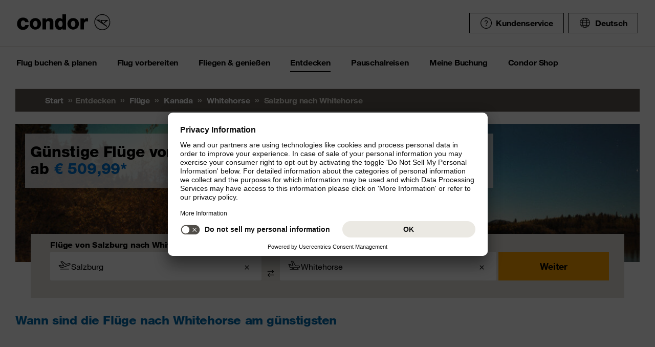

--- FILE ---
content_type: text/html;charset=utf-8
request_url: https://www.condor.com/de/fluege/kanada/whitehorse/von-salzburg/
body_size: 17456
content:
<!DOCTYPE html PUBLIC "-//W3C//DTD XHTML 1.0 Transitional//EN" "http://www.w3.org/TR/xhtml1/DTD/xhtml1-transitional.dtd"> <html xml:lang="de-DE" lang="de-DE" class="condor"> <head><script>var feReleasePath="r1769095855";</script> <script type="text/javascript"> var condorContextPath="/de/"; var condorContext="de"; </script> <link rel="preconnect" href="https://app.usercentrics.eu"> <link rel="preconnect" href="https://api.usercentrics.eu"> <link rel="preconnect" href="https://privacy-proxy.usercentrics.eu"> <link rel="preload" href="https://app.usercentrics.eu/browser-ui/latest/loader.js" as="script"> <link rel="preload" href="https://privacy-proxy.usercentrics.eu/latest/uc-block.bundle.js" as="script"> <script id="usercentrics-cmp" src="https://app.usercentrics.eu/browser-ui/latest/loader.js" data-ruleset-id="U26WkoaAb4xiaN" data-language="de" async> </script> <script type="application/javascript" src="https://privacy-proxy.usercentrics.eu/latest/uc-block.bundle.js"> </script> <meta http-equiv="Content-Type" content="text/html; charset=utf-8"/> <meta name="generator" content="TYPO3 CMS"/> <meta name="viewport" content="width=device-width, initial-scale=1, maximum-scale=1"/> <meta name="cdcapikey" content="4_KlKTMxbRoyQsBxAHdOrgjw"/> <link rel="stylesheet" href="/de/frontend/dist/css/main.css?1769095671" media="all" type="text/css"/> <noscript><link rel="stylesheet" href="/de/frontend/dist/css/icons/icons.global.fallback.css?1769095671" media="all" type="text/css"/></noscript> <noscript><link rel="stylesheet" href="/de/frontend/dist/css/icons/icons.content.fallback.css?1769095671" media="all" type="text/css"/></noscript> <script src="/de/frontend/dist/js/head.js?1769095671" type="text/javascript"></script> <script src="https://mycondorbau.retention.web.condorcloud.net/loading-script/loading-script.js?language=de" type="module" async="async"></script> <meta name="theme-color" content="#ffffff"> <link rel="icon" sizes="32x32" href="/de/frontend/dist/img/favicon/favicon.ico"/> <link rel="icon" type="image/svg+xml" sizes="any" href="/de/frontend/dist/img/favicon/favicon.svg"/> <link rel="apple-touch-icon" href="/de/frontend/dist/img/favicon/apple-touch-icon.png"/> <link rel="manifest" href="/de/frontend/dist/img/favicon/site.webmanifest"> <link rel="mask-icon" href="/de/frontend/dist/img/favicon/safari-pinned-tab.svg" color="#ffa200"/> <meta name="smartbanner:icon-apple" content="https://is1-ssl.mzstatic.com/image/thumb/Purple211/v4/6c/25/e0/6c25e0d4-02bb-595c-c5e2-5509982322b4/AppIcon_condor-0-1x_U007emarketing-0-10-0-85-220-0.png/460x0w.webp"><meta name="smartbanner:icon-google" content="https://play-lh.googleusercontent.com/DQYFbpJz5CeXDz5xASABxVEPg9CiJ1kpzlGaeisvDkuZzm9RvMPze4o0cVGP0WFOS1s=w480-h960-rw"> <meta name="smartbanner:title" content="Condor App"> <meta name="smartbanner:author" content="Flugsuche & Check-in"> <meta name="smartbanner:price" content="kostenlos "> <meta name="smartbanner:price-suffix-apple" content="Download im AppStore"> <meta name="smartbanner:price-suffix-google" content="Download im Google Play Store"> <meta name="smartbanner:button" content="öffnen"> <meta name="smartbanner:button-url-apple" content="https://apps.apple.com/de/app/condor/id689238673"> <meta name="smartbanner:button-url-google" content="https://play.google.com/store/apps/details?id=com.condor.buchung&hl=de"> <meta name="smartbanner:enabled-platforms" content="android,ios"> <meta name="smartbanner:close-label" content="Close"> <link href="/de/frontend/dist/js/externalScripts/smartbanner/smartbanner.min.css" rel="stylesheet"/> <script src="/de/frontend/dist/js/externalScripts/smartbanner/smartbanner.min.js" type="text/javascript"></script><meta name="sId" content="ibe3"/> <title>Flüge von Salzburg nach Whitehorse ab € 509,99* | Condor</title> <meta name="description" content="Flug SZG YXY buchen und komfortabel von Salzburg nach Whitehorse reisen. ✈ Direkt bei Condor Flüge ab € 509,99* finden!"/> <link rel="canonical" href="https://www.condor.com/de/fluege/kanada/whitehorse/von-salzburg/"/> <meta name="robots" content="index,follow"> <meta property="origins" content="SZG"/> <meta property="destinations" content="YXY"/> <meta name="seo-generated" content="2026-01-29-23:32"/> <meta property="og:url" content="https://www.condor.com/de/fluege/kanada/whitehorse/von-salzburg/"/> <meta property="og:title" content="Flüge von Salzburg nach Whitehorse ab € 509,99* | Condor"/> <meta property="og:type" content="article"/> <meta property="og:image" content=""/> <meta property="og:description" content="Flug SZG YXY buchen und komfortabel von Salzburg nach Whitehorse reisen. ✈ Direkt bei Condor Flüge ab € 509,99* finden!"/> <meta property="twitter:description" content="Flug SZG YXY buchen und komfortabel von Salzburg nach Whitehorse reisen. ✈ Direkt bei Condor Flüge ab € 509,99* finden!"/> <link rel="alternate" hreflang="de" href="https://www.condor.com/de/fluege/kanada/whitehorse/von-salzburg/" />
<link rel="alternate" hreflang="de-CH" href="https://www.condor.com/ch/fluege/kanada/whitehorse/von-salzburg/" />
 <script>
var CATTParams = {
LOB : "Flights",
HolidayType : "Flights",
PageID : "SZG-YXY",
Language : "de",
FlightType:"",
DepartureAirport:"",
DestinationAirport:"",
NonFeederDepartureAirport:"",
NonFeederDestinationAirport:"",
DeptDate:"",
DeptTime:"",
ArrivalDate:"",
ArrTime:"",
ReturnDepartureAirport:"",
ReturnDestinationAirport:"",
NonFeederReturnDepartureAirport:"",
NonFeederReturnDestinationAirport:"",
ReturnDate:"",
ReturnDeptTime:"",
ReturnArrivalDate:"",
ReturnArrTime:"",
Duration:"",
SearchResultsOutboundType:"",
SearchResultsInboundType:"",
Haul:"",
Carrier:"",
FlightNo:"",
Compartment:"",
Tariff:"",
TourOperator:"",
BookingRef:"",
PaxAdult:"",
PaxChild:"",
PaxInfant:"",
PaxTotal:"",
DiscountDetails:"",
FeeValueInCurrency:"0.00",
DiscountValueInCurrency:"0.00",
BookingValueInCurrency:"0.00",
Currency:"",
BookingValue:"0.00",
DiscountValue:"0.00",
PaymentOption:"",
CardType:"",
LeadPAXPostCode:"",
AccountId:"",
AppServer:"",
SessID:"",
ErrorCode:"",
BookingItems:[],
DiscountCodes:[]};
</script> <script>

var dataLayer = [
    {
        "lpo": {
            HolidayType: "Flights",
            LOB: "Flights",
            PageID: "SZG(AT)-YXY(CA)"
        }
    }
];
</script> <meta name="user" content="228"/> <meta name="task" content="35270"/> <meta name="pageUid" content="496"/> <meta name="generated" content="2026-01-29 16:48:09"/> <meta name="pagegenerator" content="12.4 stable production"/> 
                              <script>!function(e){var n="https://s.go-mpulse.net/boomerang/";if("False"=="True")e.BOOMR_config=e.BOOMR_config||{},e.BOOMR_config.PageParams=e.BOOMR_config.PageParams||{},e.BOOMR_config.PageParams.pci=!0,n="https://s2.go-mpulse.net/boomerang/";if(window.BOOMR_API_key="EK6N2-Z5JHP-J4E3F-Z8JYU-UW8J5",function(){function e(){if(!r){var e=document.createElement("script");e.id="boomr-scr-as",e.src=window.BOOMR.url,e.async=!0,o.appendChild(e),r=!0}}function t(e){r=!0;var n,t,a,i,d=document,O=window;if(window.BOOMR.snippetMethod=e?"if":"i",t=function(e,n){var t=d.createElement("script");t.id=n||"boomr-if-as",t.src=window.BOOMR.url,BOOMR_lstart=(new Date).getTime(),e=e||d.body,e.appendChild(t)},!window.addEventListener&&window.attachEvent&&navigator.userAgent.match(/MSIE [67]\./))return window.BOOMR.snippetMethod="s",void t(o,"boomr-async");a=document.createElement("IFRAME"),a.src="about:blank",a.title="",a.role="presentation",a.loading="eager",i=(a.frameElement||a).style,i.width=0,i.height=0,i.border=0,i.display="none",o.appendChild(a);try{O=a.contentWindow,d=O.document.open()}catch(_){n=document.domain,a.src="javascript:var d=document.open();d.domain='"+n+"';void 0;",O=a.contentWindow,d=O.document.open()}if(n)d._boomrl=function(){this.domain=n,t()},d.write("<bo"+"dy onload='document._boomrl();'>");else if(O._boomrl=function(){t()},O.addEventListener)O.addEventListener("load",O._boomrl,!1);else if(O.attachEvent)O.attachEvent("onload",O._boomrl);d.close()}function a(e){window.BOOMR_onload=e&&e.timeStamp||(new Date).getTime()}if(!window.BOOMR||!window.BOOMR.version&&!window.BOOMR.snippetExecuted){window.BOOMR=window.BOOMR||{},window.BOOMR.snippetStart=(new Date).getTime(),window.BOOMR.snippetExecuted=!0,window.BOOMR.snippetVersion=14,window.BOOMR.url=n+"EK6N2-Z5JHP-J4E3F-Z8JYU-UW8J5";var i=document.currentScript||document.getElementsByTagName("script")[0],o=i.parentNode,r=!1,d=document.createElement("link");if(d.relList&&"function"==typeof d.relList.supports&&d.relList.supports("preload")&&"as"in d)window.BOOMR.snippetMethod="p",d.href=window.BOOMR.url,d.rel="preload",d.as="script",d.addEventListener("load",e),d.addEventListener("error",function(){t(!0)}),setTimeout(function(){if(!r)t(!0)},3e3),BOOMR_lstart=(new Date).getTime(),o.appendChild(d);else t(!1);if(window.addEventListener)window.addEventListener("load",a,!1);else if(window.attachEvent)window.attachEvent("onload",a)}}(),"".length>0)if(e&&"performance"in e&&e.performance&&"function"==typeof e.performance.setResourceTimingBufferSize)e.performance.setResourceTimingBufferSize();!function(){if(BOOMR=e.BOOMR||{},BOOMR.plugins=BOOMR.plugins||{},!BOOMR.plugins.AK){var n=""=="true"?1:0,t="",a="aokl4iaxzvm2q2l35wzq-f-ef7298123-clientnsv4-s.akamaihd.net",i="false"=="true"?2:1,o={"ak.v":"39","ak.cp":"1207917","ak.ai":parseInt("716674",10),"ak.ol":"0","ak.cr":9,"ak.ipv":4,"ak.proto":"h2","ak.rid":"1880c16","ak.r":38938,"ak.a2":n,"ak.m":"b","ak.n":"essl","ak.bpcip":"3.148.190.0","ak.cport":35202,"ak.gh":"23.55.170.168","ak.quicv":"","ak.tlsv":"tls1.3","ak.0rtt":"","ak.0rtt.ed":"","ak.csrc":"-","ak.acc":"","ak.t":"1769729459","ak.ak":"hOBiQwZUYzCg5VSAfCLimQ==KihOfehsSUA2eQ+D7CeBUfRnLUVnAca1BOwJtTmk6n9ivxkCh7+tbY7QPuk5p+2fnN+6GoUAg5DVUEO6Prno4IGHlVo4v8pMbv7lQ/AcdcRPtgi4+bjFynwoz8rwQIUShQOckhEC3zOHOJt4nYeY4CKmsRmgafP8KYyj5iYwyyHKvmHXWej/g3/9iN/JABoDqUjvNIGh0VLmZesals+YfEnCkAcQAfmwnwShMoNLKsZs7dFGVnc/yd6Wl2WsClyE0OSoZoTb78e7pFsf+Vxd6l5Da2Kp6dT2lOll2f8X1OarUy+cusms4R5uGzcn+8vb5714049u8TUFQdPtcorlWWx6MOAva+IKpDCe/oHjZWxJmCvpxw0i1OLRq6GZrkYdCD2VoINoVhPzNkp7FWVh8N/zsqjkdDMRj7/mil680gU=","ak.pv":"40","ak.dpoabenc":"","ak.tf":i};if(""!==t)o["ak.ruds"]=t;var r={i:!1,av:function(n){var t="http.initiator";if(n&&(!n[t]||"spa_hard"===n[t]))o["ak.feo"]=void 0!==e.aFeoApplied?1:0,BOOMR.addVar(o)},rv:function(){var e=["ak.bpcip","ak.cport","ak.cr","ak.csrc","ak.gh","ak.ipv","ak.m","ak.n","ak.ol","ak.proto","ak.quicv","ak.tlsv","ak.0rtt","ak.0rtt.ed","ak.r","ak.acc","ak.t","ak.tf"];BOOMR.removeVar(e)}};BOOMR.plugins.AK={akVars:o,akDNSPreFetchDomain:a,init:function(){if(!r.i){var e=BOOMR.subscribe;e("before_beacon",r.av,null,null),e("onbeacon",r.rv,null,null),r.i=!0}return this},is_complete:function(){return!0}}}}()}(window);</script></head> <body> <script> window.dataLayer = window.dataLayer || [];dataLayer.push({event:"rl_page_view", page:{name:"\/seo\/overview-de", content_type:"", id:496, market:"", language:"de", application:"cfi"}});</script><script>(function(w,d,s,l,i){w[l]=w[l]||[];w[l].push({'gtm.start': new Date().getTime(),event:'gtm.js'});var f=d.getElementsByTagName(s)[0], j=d.createElement(s),dl=l!='dataLayer'?'&l='+l:'';j.async=true;j.src= 'https://ok3.condor.com/gtm.js?id='+i+dl;f.parentNode.insertBefore(j,f); })(window,document,'script','dataLayer','GTM-PS2VS9');</script> <div class="site"> <header class="site_header"> <div class="site_header__wrapper"> <div class="site_header_logo" itemscope="itemscope" itemtype="http://schema.org/Organization"> <a itemprop="url" href="/de/" class="condor-logo" title="To homepage">Condor</a> <span class="condor-claim">Leidenschaft ist unser Kompass</span> </div> <a href="#mood" class="skip" style="float: left;"> Skip content </a> <div class="site_header_meta"> <div class="site_header_meta_support site_header_meta_country"> <a href="/de/hilfe-kontakt/hilfe.jsp" class="flyout-form_trigger btn-text btn-icon-secondary"> <span class="icon icon-customerService"></span> Kundenservice </a> </div> <div class="site_header_meta_country"> <div class="flyout-form" aria-haspopup="true" aria-expanded="false"> <button class="flyout-form_trigger btn-text" type="button" aria-haspopup="true"><span class="icon-globe"></span>Deutsch</button> <form action="/" method="get"> <div class="flyout-form_overlay"> <div class="input-select-secondary"> <label id="lang-select">Sprache</label> <select name="url" aria-labelledby="lang-select"> <option lang="de" xml:lang="de" value="https://www.condor.com/de/fluege/" selected="selected">Deutsch</option> <option lang="de-CH" xml:lang="de-CH" value="/ch/fluege/kanada/whitehorse/von-salzburg/">Deutsch (CH)</option> <option lang="en" xml:lang="en" value="/eu/">English (Europe)</option> <option lang="en-US" xml:lang="en-US" value="/us/">English (USA/CAN)</option> <option lang="es" xml:lang="es" value="/es/">Español</option> <option lang="it" xml:lang="it" value="/it/voli/canada/whitehorse/">Italiano</option> <option lang="fr" xml:lang="fr" value="/fr/">Français</option> <option lang="pl" xml:lang="pl" value="/pl/">Polski</option> <option lang="pt" xml:lang="pt" value="/pt/">Português</option> <option lang="nl" xml:lang="nl" value="/nl/">Nederlands</option> <option lang="da" xml:lang="da" value="/dk/fly/canada/whitehorse/">Dansk</option> <option lang="cs" xml:lang="cs" value="/cz/">Čeština</option> </select> </div> <div class="input-checkbox"> <input type="checkbox" value="1" id="remember-my-settings" name="rmbrme" tabindex="-1"/> <label for="remember-my-settings" tabindex="0">Einstellung merken</label> </div> <button type="submit" class="btn-primary right">Ok</button> </div> </form> </div> </div> <div class="my-condor-react-wrapper" data-entry="my-condor-auth"></div> </div> </div> <div class="site_header_nav"> <nav class="nav-main" aria-label="Main Navigation"> <button class="nav-main_menu btn-icon-text" aria-hidden="true"> <span class="btn-icon-text_icon"> <span class="btn-icon-text_default icon-menu-coral"></span> <span class="btn-icon-text_hover icon-menu-sun"></span> </span> <span class="btn-icon-text-large">Menu</span> </button> <button class="nav-main_close btn-icon-primary btn-circle" aria-hidden="true"><span class="icon-close-s-white"></span></button> <button class="btn-icon-text nav-main-active-sub_back-link" aria-hidden="true"> <span class="btn-icon-text_icon"> <span class="btn-icon-text_default icon-arrow-left-s-coral"></span> <span class="btn-icon-text_hover icon-arrow-left-s-sun"></span> </span> zurück </button> <ul class="nav-main_pages" role="tablist"><li><a href="" class="nav-main_link-first" aria-haspopup="true" aria-expanded="false"><strong>Flug buchen &amp; planen</strong></a><div class="nav-main_flyout" aria-hidden="true"><button class="nav-main-flyout_close" aria-hidden="true"><span class="icon-close-s-black"></span></button><div class="nav-main_subpages"><ul class="grid"><li class="grid_col"><a href="" class="nav-main_link-second"><strong><span class="nav-main_link-second-breadcrumb"> Flug buchen & planen</span> Flug</strong></a><ul class="nav-third-level_flyout"><li><a href="/tca/de/angebote/guenstige-fluege-finden?origins=&amp;originRegions=&amp;destinations=&amp;destinationRegions=&amp;class=allClasses&amp;currency=EUR#cheapFlightSearch" class="nav-main_link-third" title="Günstige Flüge finden"><strong>Günstige Flüge finden</strong></a></li><li><a href="/tca/de/flight/search" class="nav-main_link-third" title="Flugsuche"><strong>Flugsuche</strong></a></li><li><a href="/de/flug-buchen-planen/flug/flugplan.jsp" class="nav-main_link-third" title="Flugplan"><strong>Flugplan</strong></a></li><li><a href="/tca/de/groupbooking/groupBookingSearch" class="nav-main_link-third" title="Gruppenbuchung"><strong>Gruppenbuchung</strong></a></li><li><a href="/de/flug-buchen-planen/flug/flug-umbuchen.jsp" class="nav-main_link-third" title="Flug umbuchen"><strong>Flug umbuchen</strong></a></li><li><a href="/de/flug-buchen-planen/flug/flex-tarif.jsp" class="nav-main_link-third" title="Flex Tarif"><strong>Flex Tarif</strong></a></li><li><a href="/de/flug-buchen-planen/angebote/guthaben-gutschein-pruefen.jsp" class="nav-main_link-third" title="Gutschein prüfen"><strong>Gutschein prüfen</strong></a></li></ul></li><li class="grid_col"><a href="" class="nav-main_link-second"><strong><span class="nav-main_link-second-breadcrumb"> Flug buchen & planen</span> Extras</strong></a><ul class="nav-third-level_flyout"><li><a href="/de/fliegen-geniessen/an-bord-service/sitzplatzreservierung.jsp" class="nav-main_link-third" title="Sitzplatzreservierung"><strong>Sitzplatzreservierung</strong></a></li><li><a href="/de/flug-vorbereiten/gepaeck-tiere/zusatzgepaeck.jsp" class="nav-main_link-third" title="Zusatzgepäck"><strong>Zusatzgepäck</strong></a></li><li><a href="/de/flug-buchen-planen/extras/upgrade-optionen.jsp" class="nav-main_link-third" title="Upgrade"><strong>Upgrade</strong></a></li><li><a href="/de/flug-buchen-planen/flug-angebote-flug-deals/condor-card.jsp" class="nav-main_link-third" title="Condor Cards"><strong>Condor Cards</strong></a></li><li><a href="https://de.condorvacations.condor.com/?MDPCID=CondorVacations-de-DE.DPS.Condor.menunavigation-HP.hotel" target="_blank" class="nav-main_link-third" rel="noreferrer" title="Hotels"><strong>Hotels</strong></a></li><li><a href="/de/flug-vorbereiten/am-flughafen/railfly.jsp" class="nav-main_link-third" title="Rail&amp;Fly"><strong>Rail&amp;Fly</strong></a></li><li><a href="/de/flug-buchen-planen/extras/mietwagen.jsp" class="nav-main_link-third" title="Mietwagen"><strong>Mietwagen</strong></a></li><li><a href="/de/flug-buchen-planen/extras/hansemerkur-reiseversicherung.jsp" class="nav-main_link-third" title="Reiseversicherung"><strong>Reiseversicherung</strong></a></li><li><a href="/de/flug-buchen-planen/extras/klimabeitrag.jsp" class="nav-main_link-third" title="Klimabeitrag"><strong>Klimabeitrag</strong></a></li><li><a href="/de/flug-buchen-planen/extras/aufrunden-fuer-die-zukunft.jsp" class="nav-main_link-third" title="Aufrunden für die Zukunft"><strong>Aufrunden für die Zukunft</strong></a></li><li><a href="/de/flug-buchen-planen/extras/ueberblick.jsp" class="nav-main_link-third" title="Extras im Überblick"><strong>Extras im Überblick</strong></a></li></ul></li><li class="grid_col"><a href="" class="nav-main_link-second"><strong><span class="nav-main_link-second-breadcrumb"> Flug buchen & planen</span> Angebote</strong></a><ul class="nav-third-level_flyout"><li><a href="/de/flug-buchen-planen/angebote/last-minute-fluege.jsp" class="nav-main_link-third" title="Last Minute Flüge"><strong>Last Minute Flüge</strong></a></li><li><a href="/de/flug-buchen-planen/angebote/super-last-minute-fluege.jsp" class="nav-main_link-third" title="Super Last Minute Flüge"><strong>Super Last Minute Flüge</strong></a></li><li><a href="/de/flug-buchen-planen/angebote/fruehbucher.jsp" class="nav-main_link-third" title="Frühbucher"><strong>Frühbucher</strong></a></li><li><a href="/de/flug-buchen-planen/flug-angebote-flug-deals/inlandsfluege-deutschland.jsp" class="nav-main_link-third" title="Inlandsflüge Deutschland"><strong>Inlandsflüge Deutschland</strong></a></li><li><a href="/de/flug-buchen-planen/flug-angebote-flug-deals/eintagsfliegen.jsp" class="nav-main_link-third" title="Eintagsfliegen"><strong>Eintagsfliegen</strong></a></li><li><a href="/de/flug-buchen-planen/flug-angebote-flug-deals.jsp" class="nav-main_link-third" title="Alle Flugangebote"><strong>Alle Flugangebote</strong></a></li></ul></li></ul></div></div></li><li><a href="" class="nav-main_link-first" aria-haspopup="true" aria-expanded="false"><strong>Flug vorbereiten</strong></a><div class="nav-main_flyout" aria-hidden="true"><button class="nav-main-flyout_close" aria-hidden="true"><span class="icon-close-s-black"></span></button><div class="nav-main_subpages"><ul class="grid"><li class="grid_col"><a href="" class="nav-main_link-second"><strong><span class="nav-main_link-second-breadcrumb"> Flug vorbereiten</span> Gepäck & Tiere</strong></a><ul class="nav-third-level_flyout"><li><a href="/de/flug-vorbereiten/gepaeck-tiere/gepaeck.jsp" class="nav-main_link-third" title="Gepäck"><strong>Gepäck</strong></a></li><li><a href="/de/flug-vorbereiten/gepaeck-tiere/tierbefoerderung.jsp" class="nav-main_link-third" title="Tierbeförderung"><strong>Tierbeförderung</strong></a></li><li><a href="/de/flug-vorbereiten/gepaeck-tiere/sportgepaeck.jsp" class="nav-main_link-third" title="Sportgepäck"><strong>Sportgepäck</strong></a></li><li><a href="/de/flug-vorbereiten/gepaeck-tiere/gefaehrliche-gueter.jsp" class="nav-main_link-third" title="Gefährliche Güter"><strong>Gefährliche Güter</strong></a></li><li><a href="/de/flug-vorbereiten/gepaeck-tiere/sondergepaeck.jsp" class="nav-main_link-third" title="Sondergepäck"><strong>Sondergepäck</strong></a></li><li><a href="/de/flug-vorbereiten/gepaeck-tiere/bestimmungen-fuer-fluege-mit-anderen-fluggesellschaften.jsp" class="nav-main_link-third" title="Bestimmungen für Zu- &amp; Abbringerflüge"><strong>Bestimmungen für Zu- &amp; Abbringerflüge</strong></a></li></ul></li><li class="grid_col"><a href="" class="nav-main_link-second"><strong><span class="nav-main_link-second-breadcrumb"> Flug vorbereiten</span> Am Flughafen</strong></a><ul class="nav-third-level_flyout"><li><a href="/tca/de/fot" class="nav-main_link-third" title="Ankunft &amp; Abflug"><strong>Ankunft &amp; Abflug</strong></a></li><li><a href="/de/flug-buchen-planen/extras/flughafen-lounges.jsp" class="nav-main_link-third" title="Flughafen Lounges"><strong>Flughafen Lounges</strong></a></li><li><a href="/de/flug-vorbereiten/am-flughafen/flughafeninformation.jsp" class="nav-main_link-third" title="Flughafeninformation"><strong>Flughafeninformation</strong></a></li><li><a href="/de/flug-buchen-planen/extras/parken-am-flughafen.jsp" class="nav-main_link-third" title="Parken am Flughafen"><strong>Parken am Flughafen</strong></a></li><li><a href="/de/flug-buchen-planen/extras/flughafenhotels.jsp" class="nav-main_link-third" title="Flughafenhotels"><strong>Flughafenhotels</strong></a></li></ul></li><li class="grid_col"><a href="" class="nav-main_link-second"><strong><span class="nav-main_link-second-breadcrumb"> Flug vorbereiten</span> Check-in</strong></a><ul class="nav-third-level_flyout"><li><a href="/de/flug-vorbereiten/check-in/online-check-in.jsp" class="nav-main_link-third" title="Online Check-in"><strong>Online Check-in</strong></a></li><li><a href="/de/flug-vorbereiten/check-in/vorabend-check-in.jsp" class="nav-main_link-third" title="Vorabend Check-in"><strong>Vorabend Check-in</strong></a></li><li><a href="/de/flug-vorbereiten/check-in/check-in-am-flughafen.jsp" class="nav-main_link-third" title="Check-in am Flughafen"><strong>Check-in am Flughafen</strong></a></li></ul></li><li class="grid_col"><a href="" class="nav-main_link-second"><strong><span class="nav-main_link-second-breadcrumb"> Flug vorbereiten</span> Reiseinformationen</strong></a><ul class="nav-third-level_flyout"><li><a href="/de/flug-vorbereiten/reiseinformationen/aktuelle-meldungen.jsp" class="nav-main_link-third" title="Aktuelle Meldungen"><strong>Aktuelle Meldungen</strong></a></li><li><a href="/de/flug-vorbereiten/reiseinformationen/usa-kanada.jsp" class="nav-main_link-third" title="USA &amp; Kanada"><strong>USA &amp; Kanada</strong></a></li><li><a href="/de/flug-vorbereiten/reiseinformationen/api-datenformular.jsp" class="nav-main_link-third" title="API Datenformular"><strong>API Datenformular</strong></a></li><li><a href="/de/flug-buchen-planen/extras/sherpa-evisa.jsp" class="nav-main_link-third" title="eVisum beantragen"><strong>eVisum beantragen</strong></a></li></ul></li></ul></div></div></li><li><a href="" class="nav-main_link-first" aria-haspopup="true" aria-expanded="false"><strong>Fliegen &amp; genießen</strong></a><div class="nav-main_flyout" aria-hidden="true"><button class="nav-main-flyout_close" aria-hidden="true"><span class="icon-close-s-black"></span></button><div class="nav-main_subpages"><ul class="grid"><li class="grid_col"><a href="" class="nav-main_link-second"><strong><span class="nav-main_link-second-breadcrumb"> Fliegen & genießen</span> Klassen & Tarife</strong></a><ul class="nav-third-level_flyout"><li><a href="/de/fliegen-geniessen/klassen-und-tarife/business.jsp" class="nav-main_link-third" title="Business Class"><strong>Business Class</strong></a></li><li><a href="/de/fliegen-geniessen/klassen-und-tarife/premium-economy.jsp" class="nav-main_link-third" title="Premium Economy Class"><strong>Premium Economy Class</strong></a></li><li><a href="/de/fliegen-geniessen/klassen-und-tarife/economy.jsp" class="nav-main_link-third" title="Economy Class"><strong>Economy Class</strong></a></li><li><a href="/de/fliegen-geniessen/klassen-und-tarife/green-fare.jsp" class="nav-main_link-third" title="Green Fare"><strong>Green Fare</strong></a></li></ul></li><li class="grid_col"><a href="" class="nav-main_link-second"><strong><span class="nav-main_link-second-breadcrumb"> Fliegen & genießen</span> An Bord Service</strong></a><ul class="nav-third-level_flyout"><li><a href="/de/fliegen-geniessen/an-bord-service/essen-getraenke.jsp" class="nav-main_link-third" title="Essen &amp; Getränke"><strong>Essen &amp; Getränke</strong></a></li><li><a href="/de/fliegen-geniessen/an-bord-service/condor-shopping.jsp" class="nav-main_link-third" title="Condor Shopping"><strong>Condor Shopping</strong></a></li><li><a href="/de/fliegen-geniessen/an-bord-service/entertainment.jsp" class="nav-main_link-third" title="Entertainment an Bord"><strong>Entertainment an Bord</strong></a></li></ul></li><li class="grid_col"><a href="" class="nav-main_link-second"><strong><span class="nav-main_link-second-breadcrumb"> Fliegen & genießen</span> Besondere Betreuung</strong></a><ul class="nav-third-level_flyout"><li><a href="/de/fliegen-geniessen/besondere-betreuung/passagiere-mit-besonderen-beduerfnissen.jsp" class="nav-main_link-third" title="Barrierefrei Reisen"><strong>Barrierefrei Reisen</strong></a></li><li><a href="/de/fliegen-geniessen/besondere-betreuung/passagiere-mit-besonderen-beduerfnissen/schwangerschaft-und-krankheiten.jsp" class="nav-main_link-third" title="Fliegen in der Schwangerschaft"><strong>Fliegen in der Schwangerschaft</strong></a></li><li><a href="/de/fliegen-geniessen/besondere-betreuung/fliegen-mit-kleinkindern.jsp" class="nav-main_link-third" title="Fliegen mit Kindern"><strong>Fliegen mit Kindern</strong></a></li><li><a href="/de/fliegen-geniessen/besondere-betreuung/gesundes-fliegen.jsp" class="nav-main_link-third" title="Gesundes Fliegen"><strong>Gesundes Fliegen</strong></a></li></ul></li><li class="grid_col"><a href="" class="nav-main_link-second"><strong><span class="nav-main_link-second-breadcrumb"> Fliegen & genießen</span> Condor & Partner</strong></a><ul class="nav-third-level_flyout"><li><a href="/de/fliegen-geniessen/condor-partner/vielfliegerprogramme.jsp" class="nav-main_link-third" title="Vielfliegerprogramme"><strong>Vielfliegerprogramme</strong></a></li><li><a href="/de/fliegen-geniessen/condor-partner/unsere-flotte.jsp" class="nav-main_link-third" title="Unsere Flotte"><strong>Unsere Flotte</strong></a></li><li><a href="/de/fliegen-geniessen/condor-partner/unsere-partner-airlines.jsp" class="nav-main_link-third" title="Unsere Partner Airlines"><strong>Unsere Partner Airlines</strong></a></li><li><a href="/de/fliegen-geniessen/condor-partner/unser-neuer-look.jsp" class="nav-main_link-third" title="The Stripe Vibe"><strong>The Stripe Vibe</strong></a></li></ul></li></ul></div></div></li><li><a href="" class="nav-main_link-first nav-main_link-first-active" aria-haspopup="true" aria-expanded="false"><strong>Entdecken</strong></a><div class="nav-main_flyout nav-main_flyout-teaser"> <button class="nav-main-flyout_close" aria-hidden="true"> <span class="icon-close-s-black"></span> </button> <div class="nav-main_subpages"> <ul class="grid"><li class="grid_col"><a href="" class="nav-main_link-second"><strong><span class="nav-main_link-second-breadcrumb"> Entdecken</span> Urlaub in der Sonne</strong></a><ul class="nav-third-level_flyout"><li><a href="/de/fluege/spanien/mallorca/" class="nav-main_link-third" title="Mallorca"><strong>Mallorca</strong></a></li><li><a href="/de/fluege/kanaren/" class="nav-main_link-third" title="Kanaren"><strong>Kanaren</strong></a></li><li><a href="/de/fluege/suedafrika/" class="nav-main_link-third" title="Südafrika"><strong>Südafrika</strong></a></li><li><a href="/de/fluege/mexiko/los-cabos-cabo-san-lucas/" class="nav-main_link-third" title="Los Cabos, Mexiko"><strong>Los Cabos, Mexiko</strong></a></li><li><a href="/de/fluege/karibik/" class="nav-main_link-third" title="Karibik"><strong>Karibik</strong></a></li><li><a href="/de/fluege/thailand/" class="nav-main_link-third" title="Thailand"><strong>Thailand</strong></a></li><li><a href="/de/fluege/inseln-im-indischen-ozean/" class="nav-main_link-third" title="Indischer Ozean"><strong>Indischer Ozean</strong></a></li><li><a href="/de/fluege/tansania/sansibar/" class="nav-main_link-third" title="Sansibar"><strong>Sansibar</strong></a></li><li><a href="/de/fluege/portugal/madeira/" class="nav-main_link-third" title="Madeira"><strong>Madeira</strong></a></li><li><a href="/de/fluege/aegypten/hurghada/" class="nav-main_link-third" title="Hurghada, Ägypten"><strong>Hurghada, Ägypten</strong></a></li><li><a href="/de/fluege/marokko/agadir/" class="nav-main_link-third" title="Agadir, Marokko"><strong>Agadir, Marokko</strong></a></li><li><a href="/de/fluege/vereinigte-arabische-emirate/abu-dhabi/" class="nav-main_link-third" title="Abu Dhabi"><strong>Abu Dhabi</strong></a></li><li><a href="/de/fluege/vereinigte-arabische-emirate/dubai/" class="nav-main_link-third" title="Dubai"><strong>Dubai</strong></a></li></ul></li><li class="grid_col"><a href="" class="nav-main_link-second"><strong><span class="nav-main_link-second-breadcrumb"> Entdecken</span> Städtetrips</strong></a><ul class="nav-third-level_flyout"><li><a href="/de/fluege/usa/new-york/" class="nav-main_link-third" title="New York (JFK)"><strong>New York (JFK)</strong></a></li><li><a href="/de/fluege/kanada/toronto/" class="nav-main_link-third" title="Toronto"><strong>Toronto</strong></a></li><li><a href="/de/fluege/kanada/vancouver/" class="nav-main_link-third" title="Vancouver"><strong>Vancouver</strong></a></li><li><a href="/de/fluege/usa/san-francisco/" class="nav-main_link-third" title="San Francisco"><strong>San Francisco</strong></a></li><li><a href="/de/fluege/usa/los-angeles/" class="nav-main_link-third" title="Los Angeles"><strong>Los Angeles</strong></a></li><li><a href="/de/fluege/usa/seattle/" class="nav-main_link-third" title="Seattle"><strong>Seattle</strong></a></li><li><a href="/de/fluege/usa/boston/" class="nav-main_link-third" title="Boston"><strong>Boston</strong></a></li><li><a href="/de/fluege/grossbritannien/london-gatwick/" class="nav-main_link-third" title="London (LGW)"><strong>London (LGW)</strong></a></li><li><a href="/de/fluege/spanien/barcelona/" class="nav-main_link-third" title="Barcelona"><strong>Barcelona</strong></a></li><li><a href="/de/fluege/frankreich/paris-charles-de-gaulle/" class="nav-main_link-third" title="Paris"><strong>Paris</strong></a></li><li><a href="/de/fluege/italien/rom-fiumicino/" class="nav-main_link-third" title="Rom"><strong>Rom</strong></a></li><li><a href="/de/fluege/italien/venedig/" class="nav-main_link-third" title="Venedig"><strong>Venedig</strong></a></li><li><a href="/de/fluege/tschechische-republik/prag/" class="nav-main_link-third" title="Prag"><strong>Prag</strong></a></li><li><a href="/de/fluege/oesterreich/wien/" class="nav-main_link-third" title="Wien"><strong>Wien</strong></a></li><li><a href="/de/fluege/ungarn/budapest/" class="nav-main_link-third" title="Budapest"><strong>Budapest</strong></a></li></ul></li><li class="grid_col"><a href="" class="nav-main_link-second"><strong><span class="nav-main_link-second-breadcrumb"> Entdecken</span> Specials</strong></a><ul class="nav-third-level_flyout"><li><a href="/de/entdecken/specials/fussball-weltmeisterschaft-2026.jsp" class="nav-main_link-third" title="Flüge zur Fußball WM 2026"><strong>Flüge zur Fußball WM 2026</strong></a></li><li><a href="/de/entdecken/specials/condor-eintracht-frankfurt.jsp" class="nav-main_link-third" title="Condor x Eintracht Frankfurt"><strong>Condor x Eintracht Frankfurt</strong></a></li><li><a href="/de/entdecken/specials/indischer-ozean-mauritius.jsp" class="nav-main_link-third" title="Malediven, Mauritius &amp; Seychellen"><strong>Malediven, Mauritius &amp; Seychellen</strong></a></li><li><a href="/de/entdecken/wo-ist-es-warm-im.jsp" class="nav-main_link-third" title="Wo ist es warm"><strong>Wo ist es warm</strong></a></li><li><a href="/de/entdecken/specials/neue-condor-reiseziele.jsp" class="nav-main_link-third" title="Neue Condor Flugziele"><strong>Neue Condor Flugziele</strong></a></li><li><a href="/de/entdecken/specials/staedtereisen.jsp" class="nav-main_link-third" title="Städtereisen"><strong>Städtereisen</strong></a></li><li><a href="/de/entdecken/specials/usa-ziele.jsp" class="nav-main_link-third" title="USA Ziele"><strong>USA Ziele</strong></a></li><li><a href="/de/entdecken/specials/ziele-in-kanada.jsp" class="nav-main_link-third" title="Kanada Ziele"><strong>Kanada Ziele</strong></a></li><li><a href="/de/entdecken/aktivurlaub/golfen.jsp" class="nav-main_link-third" title="Golfurlaub"><strong>Golfurlaub</strong></a></li><li><a href="/de/entdecken/specials/nebensaison.jsp" class="nav-main_link-third" title="Urlaub in der Nebensaison"><strong>Urlaub in der Nebensaison</strong></a></li><li><a href="/de/entdecken/specials/urlaub-im-winter.jsp" class="nav-main_link-third" title="Warme Reiseziele im Winter"><strong>Warme Reiseziele im Winter</strong></a></li></ul></li> <li class="grid_col navigation-side_teaser"> <a class="nav-main_link-teaser nav__worldmapicon" href="/de/entdecken/weltkarte.jsp"> <span class="headline-h4"> Weltkarte </span> <p> Alle Reiseziele auf einen Blick </p> <span class="btn-primary btn-block">Zur Weltkarte</span> </a> <a class="nav-main_link-teaser" href="/de/fluege/"> <span class="mod-icon-headline"> <span class="icon-headline__icon"> <span class="icon-plane--globe"></span> </span> <span class="headline-h4"> Alle Flugziele </span> </span> <p> Condor bringt Sie zu den schönsten Zielen weltweit </p> <span class="btn-primary btn-block"> Jetzt entdecken </span> </a> </li> </ul> </div> </div></li><li><a href="https://www.condorholidays.com/de-de?utm_source=condor.com&amp;utm_medium=Home&amp;utm_campaign=Website_TopNavi_de&amp;utm_content=Home_Navigation&amp;pid=1006&amp;csid=rIodxg0GSIxr_Aj9AOkR" target="_blank" class="nav-main_link-first" aria-haspopup="true" aria-expanded="false" rel="noreferrer" title="Pauschalreisen"><strong>Pauschalreisen</strong></a></li><li><a href="/tcibe/de/mybooking/login" target="_blank" class="nav-main_link-first" aria-haspopup="true" aria-expanded="false" title="Meine Buchung"><strong>Meine Buchung</strong></a></li><li><a href="https://shop.condor.com/" class="nav-main_link-first" aria-haspopup="true" aria-expanded="false" title="Condor Shop"><strong>Condor Shop</strong></a></li></ul> </nav> </div> <div id="main"></div> </header> <main class="site_main"> <div class="mod-breadcrumb"> <div class="grid"> <div class="grid_col"> <nav class="mod-breadcrumb_navigation" aria-label="breadcrumb navigation"> <div class="mod-breadcrumb_navigation-item"> <a href="/de/">Start</a> </div> <div class="mod-breadcrumb_navigation-item">Entdecken</div> <div class="mod-breadcrumb_navigation-item"> <a href="/de/fluege/">Flüge</a> </div> <div class="mod-breadcrumb_navigation-item"> <a href="/de/fluege/kanada/">Kanada</a> </div> <div class="mod-breadcrumb_navigation-item"> <a href="/de/fluege/kanada/whitehorse/">Whitehorse</a> </div> <div class="mod-breadcrumb_navigation-item"> Salzburg nach Whitehorse </div> </nav> </div> </div> </div> <script type="application/ld+json">
    {
        "@context": "https://schema.org",
        "@type": "BreadcrumbList",
        "itemListElement": [{
            "@type": "ListItem",
            "position": 1,
            "name": "Start",
            "item": "https://www.condor.com/de/"
        },{
            "@type": "ListItem",
            "position": 2,
            "name": "Flüge",
            "item": "https://www.condor.com/de/fluege/"
        },{
            "@type": "ListItem",
            "position": 3,
            "name": "Kanada",
            "item": "https://www.condor.com/de/fluege/kanada/"
        },{
            "@type": "ListItem",
            "position": 4,
            "name": "Whitehorse",
            "item": "https://www.condor.com/de/fluege/kanada/whitehorse/"
        },{
            "@type": "ListItem",
            "position": 5,
            "name": "Salzburg nach Whitehorse",
            "item": "https://www.condor.com/de/fluege/kanada/whitehorse/von-salzburg/"
        }]
    }
</script> <a name="mood"></a> <div class="mod-compact-search"> <div class="grid"> <div class="grid_col"> <picture><!--[if IE 9]><video style="display: none;"><![endif]--><source srcset="/de/fileadmin/dam/_processed_/b/9/csm_kanadawhitehorse1_01_108c59942e.jpg 1x, /de/fileadmin/dam/_processed_/b/9/csm_kanadawhitehorse1_01_327125792f.jpg 2x" media="(min-width: 980px)"/><source srcset="/de/fileadmin/dam/_processed_/b/9/csm_kanadawhitehorse1_01_86d62d0cdf.jpg 1x, /de/fileadmin/dam/_processed_/b/9/csm_kanadawhitehorse1_01_348ce337b6.jpg 2x" media="(min-width: 750px)"/><source srcset="/de/fileadmin/dam/_processed_/b/9/csm_kanadawhitehorse1_01_d66c5e3366.jpg 1x, /de/fileadmin/dam/_processed_/b/9/csm_kanadawhitehorse1_01_e16f281403.jpg 2x"/><!--[if IE 9]></video><![endif]--><img alt="" title="" class="img-full " loading="lazy" src="/de/fileadmin/dam/_processed_/b/9/csm_kanadawhitehorse1_01_d66c5e3366.jpg"/></picture> </div> </div> <a name="search"></a> <form action="/tca/de/flight/search" method="get" class="mod-compact-search_form auto-init" data-module="compactSearch" data-options='{"ISOCountryCode": "CA"}'> <fieldset> <span class="headline-h1">Flüge von Salzburg nach Whitehorse</span> <div class="mod-compact-search_form-wrapper"> <div class="mod-compact-search_form-row"> <div class="mod-compact-search_form-item"> <div class="input-text layer-wrapper wrapper-origin-location" data-location="outbound-origin"> <span class="btn-icon-text icon-in-form"> <span class="btn-icon-text_icon"> <span class="btn-icon-text_default icon-fly-from"></span> <span class="btn-icon-text_hover icon-fly-from"></span> </span> </span> <input type="hidden" value="SZG" class="location-field hidden" name="origin" id="compact:outboundOrigin" data-location="outbound-origin"/> <input type="text" value="Von" class="departure location-layer location-field" id="departureLocation" data-location="outbound-origin" data-placeholder="Von" aria-label="Von"/> <span class="reset-input"></span> <span class="swap-destinations"></span> </div> </div> <div class="mod-compact-search_form-item"> <div class="input-text layer-wrapper wrapper-destination-location" data-location="outbound-destination"> <span class="btn-icon-text icon-in-form"> <span class="btn-icon-text_icon"> <span class="btn-icon-text_default icon-fly-to"></span> <span class="btn-icon-text_hover icon-fly-to"></span> </span> </span> <input type="hidden" value="YXY" class="location-field hidden" name="destination" id="compact:outboundDestination" data-location="outbound-destination"/> <input type="text" value="Nach" class="arrival location-layer location-field" id="returnFlightLocation" data-location="outbound-destination" data-placeholder="Nach" aria-label="Nach"/> <span class="reset-input"></span> </div> </div> <div class="mod-compact-search_form-item btn-open-expand"> <input type="button" class="btn-primary" value="Weiter"/> </div> </div> <div class="expand-container"> <div class="mod-compact-search_form-row oneway"> <div class="mod-compact-search_form-item"> <div class="input-checkbox-light" tabindex="0"> <input type="checkbox" value="1" id="oneway" name="oneway"/> <label for="oneway">Nur Hinflug</label> </div> </div> <div class="mod-compact-search_form-item close-expand"> <span class="btn-close icon-close"></span> </div> </div> <div class="mod-compact-search_form-row calendar-outbound-return"> <div class="mod-compact-search_form-item input-outbound wrapper-origin-date"> <div class="input-text layer-wrapper"> <span class="btn-icon-text icon-in-form"> <span class="btn-icon-text_icon"> <span class="btn-icon-text_default icon-calendar"></span> <span class="btn-icon-text_hover icon-calendar"></span> </span> </span> <input type="hidden" class="date-field hidden" value="" name="outboundDate" id="compact:outboundDate" data-date="outbound"/> <input type="text" value="Date" class="ico-calendar date-field calendar" data-date="outbound" title="departure date"/> </div> </div> <div class="mod-compact-search_form-item input-return wrapper-destination-date"> <div class="input-text layer-wrapper"> <span class="btn-icon-text icon-in-form"> <span class="btn-icon-text_icon"> <span class="btn-icon-text_default icon-calendar"></span> <span class="btn-icon-text_hover icon-calendar"></span> </span> </span> <input type="hidden" class="date-field hidden" value="" name="inboundDate" id="compact:inboundDate" data-date="inbound"/> <input type="text" value="Date" class="ico-calendar date-field calendar" data-date="inbound" title="return date"/> </div> </div> </div> <div class="mod-compact-search_form-row"> <div class="mod-compact-search_form-item person-input-field"> <div class="input-text"> <div class="person-input" tabindex="0"> <span><span class="person-count" data-person="adults"></span> Erwachsene,</span> <span><span class="person-count" data-person="children"></span> Kinder,</span> <span><span class="person-count" data-person="infants"></span> Babys</span> </div> <span class="btn-icon-text icon-in-form"> <span class="btn-icon-text_icon"> <span class="btn-icon-text_default icon-avatar"></span> <span class="btn-icon-text_hover icon-avatar"></span> </span> </span> <div class="layer-select-person" aria-live="polite" data-max-total="9" data-check-dynamic-total="false"> <div class="person-spinner adult" data-person="adults"> <span class="remove-person" tabindex="0"><span class="icon-minus"></span></span> <input type="hidden" class="person-field hidden" id="compact:adults" name="adults" data-person="adults" data-min="1" data-max="9" value="1"/> <span class="person-count-wrapper"><strong><span class="person-count" data-person="adults">3</span> Erwachsene</strong></span> <span class="add-person" tabindex="0"><span class="icon-plus"></span></span> </div> <div class="person-spinner child"> <span class="remove-person" tabindex="0"><span class="icon-minus"></span></span> <input type="hidden" class="person-field hidden" id="compact:children" name="children" data-person="children" data-min="0" data-max="4" value="0"/> <span class="person-count-wrapper"><strong><span class="person-count" data-person="children">3</span> Kinder</strong> (&lt; 12 Jahre)</span> <span class="add-person" tabindex="0"><span class="icon-plus"></span></span> </div> <div class="person-spinner infant"> <span class="remove-person" tabindex="0"><span class="icon-minus"></span></span> <input type="hidden" class="person-field hidden" id="compact:infants" name="infants" data-person="infants" data-min="0" data-max="3" value="0"/> <span class="person-count-wrapper"><strong><span class="person-count" data-person="infants">3</span> Babys</strong> (&lt; 2 Jahre)</span> <span class="add-person" tabindex="0"><span class="icon-plus"></span></span> </div> <span class="person-information">Es gilt das Alter bei Flugantritt (bei Hin- und Rückflügen zum Zeitpunkt des Rückflugs).</span> <button class="btn-secondary btn-submit-persons">übernehmen</button> <div class="js-cs-persons-group-layer hidden"> <div class="mod-layer_inline"> <button class="mfp-close btn-circle" type="button" title="schließen"> <span class="icon-close-x mfp-close"></span> </button> <span class="color-voyage headline-h3">Gruppenbuchung</span> <p>Für Ihren Gruppenflug mit mehr als 9 Personen nutzen Sie bitte unsere Gruppenbuchung. Dort können wir Ihnen schnell das passende Angebot errechnen.</p> <a href="#" class="btn btn-primary right">zur Gruppenbuchung</a> </div> </div> </div> </div> </div> <div class="mod-compact-search_form-item input-compartment-currency "> <div class="input-select-secondary-light"> <select class="compartment" name="compartmentTariff" size="1" title="Tariff"> <option value="IKONT_Y_SPO" selected>Economy Class</option> <option value="IKONT_P_SPO">Premium Class</option> <option value="IKONT_C_SPO">Business Class</option> </select> </div> <div class="hidden"> <div class="input-select-secondary-light"> <select name="currency" size="1" title="Currency"> <option value="EUR" selected="selected">€</option> </select> </div> </div> </div> </div> <div class="mod-compact-search_form-row bottom-ankers auto-init" data-module="tooltip"> <div class="mod-compact-search_form-item"> <a href="/tca/de/flight/search?advanced=true" title="" target="" class="more">Erweiterte Suche</a> <span class="tooltip_ info icon-info" role="tooltip" rel="tooltip" title="Gabelflüge (Flüge mit unterschiedlichen Ziel- und Abflughäfen) sowie nahe gelegene Flughäfen suchen."></span> </div> <div class="mod-compact-search_form-item btn-search"> <input type="submit" class="btn-primary submit" value="Finden"/> </div> </div> </div> <div class="layer location-layer layer-departure-airport" aria-live="polite" data-open="false" data-location="outbound-origin" _style="display: block;"> <span class="arrow-down-white-filled"></span> <div class="head-airports"> <p>Bitte wählen Sie einen Abflugort.</p> <p class="flight-match">Passende Abflughäfen zu Ihrem Ziel "<span class="get-arrival-name"></span>"</p> <a class="mod-compact-search-main_close close-airport-layer btn-circle btn-icon-primary" href="#" title="schließen"> <span class="icon-close-s-white">schließen</span> </a> </div> <div class="list-wrapper"> <p class="head-airports-subhead"><span class="strong-text-fsb">Schritt 1</span>: Land/Region auswählen</p> <div class="list-wrapper-content-main"> </div> </div> <div class="list-wrapper"> <p class="head-airports-subhead"><span class="strong-text-fsb">Schritt 2</span>: Stadt/Flughafen auswählen</p> <div class="list-wrapper-content-main"></div> </div> </div> <div class="layer location-layer layer-destination-airport" aria-live="polite" data-open="false" data-location="outbound-destination"> <span class="arrow-down-white-filled"></span> <div class="head-airports"> <p class="label-airport">Wählen Sie Ihr Reiseziel.</p> <p class="flight-match">Passende Ziele zu Ihrem Abflughafen "<span class="get-departure-name"></span>"</p> <a class="mod-compact-search-main_close close-airport-layer btn-circle btn-icon-primary" href="#" title="schließen"> <span class="icon-close-s-white">schließen</span> </a> </div> <div class="list-wrapper"> <p class="head-airports-subhead"><span class="strong-text-fsb">Schritt 1</span>: Land/Region auswählen</p> <div class="list-wrapper-content-main"></div> </div> <div class="list-wrapper"> <p class="head-airports-subhead"><span class="strong-text-fsb">Schritt 2</span>: Stadt/Flughafen auswählen</p> <div class="list-wrapper-content-main"></div> </div> </div> <div class="datepicker-month-not-available hidden">Nicht verfügbar</div> </div> <input type="hidden" name="action" value="search"/> <input type="hidden" name="flightMode" value=""/> <input type="hidden" name="preselect" value="false"/> </fieldset> </form> <span class="state-indicator"></span> </div> <a name="pricegraph"></a> <script type="text/javascript">
    var origin = 'SZG';
    var hideConnections = 'true';
    var destination = 'YXY';
    var saisonUrl = '/services/seo/de/monthlyFlights/html?hideConnections=' + hideConnections;
    var monthUrl = '/services/seo/de/dailyFlights/html?hideConnections=' + hideConnections;
</script> <h1 class="text-large headline-h2 headline-h2__seo">Günstige Flüge von Salzburg (SZG) nach Whitehorse (YXY) ab € 509,99*</h1> <h2 class="text-large headline-h3 headline-h3__seo">Wann sind die Flüge nach Whitehorse am günstigsten?</h2>  <div class="mod-pricegraph auto-init" data-module="pricegraph"></div> <a name="nextflights"></a> <div class="mod-list-routing toggle auto-init" data-module="toggle"> <div class="grid"> <div class="grid_col"> <h2 class="mod-top-five-tipps_headline icon-headline headline-h3"> <span class="icon-circle-calendar-sun"></span> <span class="icon-headline_text">Last Minute Flugangebote nach Whitehorse</span> </h2> </div> </div> <div class="grid"> <div class="grid_col"> <div class="list-offer-col-multiple"> <a href="/tca/de/flight/search?action=search&origin=SZG&destination=YXY&compartment=Y&outboundDate=20260503&currency=EUR&preselect=false&oneway=false" class="list-offer-col-multiple_item" itemscope itemtype="http://schema.org/Flight"> <div class="list-offer-col-multiple_subitem"> <p class="list-offer-col-multiple_label" itemprop="departureAirport">Salzburg</p> <p class="list-offer-col-multiple_label" itemprop="arrivalAirport">Whitehorse</p> </div> <div class="list-offer-col-multiple_subitem"> <p class="list-offer-col-multiple_label list-offer_date">03.05.2026</p> <p class="list-offer-col-multiple_label list-offer-col-multiple_label-price-wrapper" itemscope itemtype="http://schema.org/Offer"> <span>ab €</span> <span class="list-offer_price" itemprop="price" content="509.99">509<sup><span class="accesible-text-hidden">.</span>99</sup>*</span> <meta itemprop="priceCurrency" content="EUR"/> </p> </div> <div class="list-offer-col-multiple_subitem"> <p class="list-offer-col-multiple_label list-offer-col-multiple_label-full text-btn-icon-right">Flug Salzburg &#187; Whitehorse buchen <span class="btn-icon-text_icon"> <span class="btn-icon-text_default icon-chevron-right-v2"></span> <span class="btn-icon-text_hover icon-chevron-right-v2"></span> </span> </p> </div> </a> <a href="/tca/de/flight/search?action=search&origin=SZG&destination=YXY&compartment=Y&outboundDate=20260506&currency=EUR&preselect=false&oneway=false" class="list-offer-col-multiple_item" itemscope itemtype="http://schema.org/Flight"> <div class="list-offer-col-multiple_subitem"> <p class="list-offer-col-multiple_label" itemprop="departureAirport">Salzburg</p> <p class="list-offer-col-multiple_label" itemprop="arrivalAirport">Whitehorse</p> </div> <div class="list-offer-col-multiple_subitem"> <p class="list-offer-col-multiple_label list-offer_date">06.05.2026</p> <p class="list-offer-col-multiple_label list-offer-col-multiple_label-price-wrapper" itemscope itemtype="http://schema.org/Offer"> <span>ab €</span> <span class="list-offer_price" itemprop="price" content="509.99">509<sup><span class="accesible-text-hidden">.</span>99</sup>*</span> <meta itemprop="priceCurrency" content="EUR"/> </p> </div> <div class="list-offer-col-multiple_subitem"> <p class="list-offer-col-multiple_label list-offer-col-multiple_label-full text-btn-icon-right">Flug Salzburg &#187; Whitehorse buchen <span class="btn-icon-text_icon"> <span class="btn-icon-text_default icon-chevron-right-v2"></span> <span class="btn-icon-text_hover icon-chevron-right-v2"></span> </span> </p> </div> </a> <a href="/tca/de/flight/search?action=search&origin=SZG&destination=YXY&compartment=Y&outboundDate=20260508&currency=EUR&preselect=false&oneway=false" class="list-offer-col-multiple_item" itemscope itemtype="http://schema.org/Flight"> <div class="list-offer-col-multiple_subitem"> <p class="list-offer-col-multiple_label" itemprop="departureAirport">Salzburg</p> <p class="list-offer-col-multiple_label" itemprop="arrivalAirport">Whitehorse</p> </div> <div class="list-offer-col-multiple_subitem"> <p class="list-offer-col-multiple_label list-offer_date">08.05.2026</p> <p class="list-offer-col-multiple_label list-offer-col-multiple_label-price-wrapper" itemscope itemtype="http://schema.org/Offer"> <span>ab €</span> <span class="list-offer_price" itemprop="price" content="559.99">559<sup><span class="accesible-text-hidden">.</span>99</sup>*</span> <meta itemprop="priceCurrency" content="EUR"/> </p> </div> <div class="list-offer-col-multiple_subitem"> <p class="list-offer-col-multiple_label list-offer-col-multiple_label-full text-btn-icon-right">Flug Salzburg &#187; Whitehorse buchen <span class="btn-icon-text_icon"> <span class="btn-icon-text_default icon-chevron-right-v2"></span> <span class="btn-icon-text_hover icon-chevron-right-v2"></span> </span> </p> </div> </a> <a href="/tca/de/flight/search?action=search&origin=SZG&destination=YXY&compartment=Y&outboundDate=20260510&currency=EUR&preselect=false&oneway=false" class="list-offer-col-multiple_item" itemscope itemtype="http://schema.org/Flight"> <div class="list-offer-col-multiple_subitem"> <p class="list-offer-col-multiple_label" itemprop="departureAirport">Salzburg</p> <p class="list-offer-col-multiple_label" itemprop="arrivalAirport">Whitehorse</p> </div> <div class="list-offer-col-multiple_subitem"> <p class="list-offer-col-multiple_label list-offer_date">10.05.2026</p> <p class="list-offer-col-multiple_label list-offer-col-multiple_label-price-wrapper" itemscope itemtype="http://schema.org/Offer"> <span>ab €</span> <span class="list-offer_price" itemprop="price" content="509.99">509<sup><span class="accesible-text-hidden">.</span>99</sup>*</span> <meta itemprop="priceCurrency" content="EUR"/> </p> </div> <div class="list-offer-col-multiple_subitem"> <p class="list-offer-col-multiple_label list-offer-col-multiple_label-full text-btn-icon-right">Flug Salzburg &#187; Whitehorse buchen <span class="btn-icon-text_icon"> <span class="btn-icon-text_default icon-chevron-right-v2"></span> <span class="btn-icon-text_hover icon-chevron-right-v2"></span> </span> </p> </div> </a> <a href="/tca/de/flight/search?action=search&origin=SZG&destination=YXY&compartment=Y&outboundDate=20260515&currency=EUR&preselect=false&oneway=false" class="list-offer-col-multiple_item" itemscope itemtype="http://schema.org/Flight"> <div class="list-offer-col-multiple_subitem"> <p class="list-offer-col-multiple_label" itemprop="departureAirport">Salzburg</p> <p class="list-offer-col-multiple_label" itemprop="arrivalAirport">Whitehorse</p> </div> <div class="list-offer-col-multiple_subitem"> <p class="list-offer-col-multiple_label list-offer_date">15.05.2026</p> <p class="list-offer-col-multiple_label list-offer-col-multiple_label-price-wrapper" itemscope itemtype="http://schema.org/Offer"> <span>ab €</span> <span class="list-offer_price" itemprop="price" content="559.99">559<sup><span class="accesible-text-hidden">.</span>99</sup>*</span> <meta itemprop="priceCurrency" content="EUR"/> </p> </div> <div class="list-offer-col-multiple_subitem"> <p class="list-offer-col-multiple_label list-offer-col-multiple_label-full text-btn-icon-right">Flug Salzburg &#187; Whitehorse buchen <span class="btn-icon-text_icon"> <span class="btn-icon-text_default icon-chevron-right-v2"></span> <span class="btn-icon-text_hover icon-chevron-right-v2"></span> </span> </p> </div> </a> </div> </div> </div> <button class="btn-secondary" data-toggle> Mehr anzeigen </button> <div class="toggle-details"> <div class="grid"> <div class="grid_col"> <div class="list-offer-col-multiple"> <a href="/tca/de/flight/search?action=search&origin=SZG&destination=YXY&compartment=Y&outboundDate=20260517&currency=EUR&preselect=false&oneway=false" class="list-offer-col-multiple_item" itemscope itemtype="http://schema.org/Flight"> <div class="list-offer-col-multiple_subitem"> <p class="list-offer-col-multiple_label" itemprop="departureAirport">Salzburg</p> <p class="list-offer-col-multiple_label" itemprop="arrivalAirport">Whitehorse</p> </div> <div class="list-offer-col-multiple_subitem"> <p class="list-offer-col-multiple_label list-offer_date">17.05.2026</p> <p class="list-offer-col-multiple_label list-offer-col-multiple_label-price-wrapper" itemscope itemtype="http://schema.org/Offer"> <span>ab €</span> <span class="list-offer_price" itemprop="price" content="609.99">609<sup><span class="accesible-text-hidden">.</span>99</sup>*</span> <meta itemprop="priceCurrency" content="EUR"/> </p> </div> <div class="list-offer-col-multiple_subitem"> <p class="list-offer-col-multiple_label list-offer-col-multiple_label-full text-btn-icon-right">Flug Salzburg &#187; Whitehorse buchen <span class="btn-icon-text_icon"> <span class="btn-icon-text_default icon-chevron-right-v2"></span> <span class="btn-icon-text_hover icon-chevron-right-v2"></span> </span> </p> </div> </a> <a href="/tca/de/flight/search?action=search&origin=SZG&destination=YXY&compartment=Y&outboundDate=20260520&currency=EUR&preselect=false&oneway=false" class="list-offer-col-multiple_item" itemscope itemtype="http://schema.org/Flight"> <div class="list-offer-col-multiple_subitem"> <p class="list-offer-col-multiple_label" itemprop="departureAirport">Salzburg</p> <p class="list-offer-col-multiple_label" itemprop="arrivalAirport">Whitehorse</p> </div> <div class="list-offer-col-multiple_subitem"> <p class="list-offer-col-multiple_label list-offer_date">20.05.2026</p> <p class="list-offer-col-multiple_label list-offer-col-multiple_label-price-wrapper" itemscope itemtype="http://schema.org/Offer"> <span>ab €</span> <span class="list-offer_price" itemprop="price" content="609.99">609<sup><span class="accesible-text-hidden">.</span>99</sup>*</span> <meta itemprop="priceCurrency" content="EUR"/> </p> </div> <div class="list-offer-col-multiple_subitem"> <p class="list-offer-col-multiple_label list-offer-col-multiple_label-full text-btn-icon-right">Flug Salzburg &#187; Whitehorse buchen <span class="btn-icon-text_icon"> <span class="btn-icon-text_default icon-chevron-right-v2"></span> <span class="btn-icon-text_hover icon-chevron-right-v2"></span> </span> </p> </div> </a> <a href="/tca/de/flight/search?action=search&origin=SZG&destination=YXY&compartment=Y&outboundDate=20260522&currency=EUR&preselect=false&oneway=false" class="list-offer-col-multiple_item" itemscope itemtype="http://schema.org/Flight"> <div class="list-offer-col-multiple_subitem"> <p class="list-offer-col-multiple_label" itemprop="departureAirport">Salzburg</p> <p class="list-offer-col-multiple_label" itemprop="arrivalAirport">Whitehorse</p> </div> <div class="list-offer-col-multiple_subitem"> <p class="list-offer-col-multiple_label list-offer_date">22.05.2026</p> <p class="list-offer-col-multiple_label list-offer-col-multiple_label-price-wrapper" itemscope itemtype="http://schema.org/Offer"> <span>ab €</span> <span class="list-offer_price" itemprop="price" content="609.99">609<sup><span class="accesible-text-hidden">.</span>99</sup>*</span> <meta itemprop="priceCurrency" content="EUR"/> </p> </div> <div class="list-offer-col-multiple_subitem"> <p class="list-offer-col-multiple_label list-offer-col-multiple_label-full text-btn-icon-right">Flug Salzburg &#187; Whitehorse buchen <span class="btn-icon-text_icon"> <span class="btn-icon-text_default icon-chevron-right-v2"></span> <span class="btn-icon-text_hover icon-chevron-right-v2"></span> </span> </p> </div> </a> <a href="/tca/de/flight/search?action=search&origin=SZG&destination=YXY&compartment=Y&outboundDate=20260523&currency=EUR&preselect=false&oneway=false" class="list-offer-col-multiple_item" itemscope itemtype="http://schema.org/Flight"> <div class="list-offer-col-multiple_subitem"> <p class="list-offer-col-multiple_label" itemprop="departureAirport">Salzburg</p> <p class="list-offer-col-multiple_label" itemprop="arrivalAirport">Whitehorse</p> </div> <div class="list-offer-col-multiple_subitem"> <p class="list-offer-col-multiple_label list-offer_date">23.05.2026</p> <p class="list-offer-col-multiple_label list-offer-col-multiple_label-price-wrapper" itemscope itemtype="http://schema.org/Offer"> <span>ab €</span> <span class="list-offer_price" itemprop="price" content="739.99">739<sup><span class="accesible-text-hidden">.</span>99</sup>*</span> <meta itemprop="priceCurrency" content="EUR"/> </p> </div> <div class="list-offer-col-multiple_subitem"> <p class="list-offer-col-multiple_label list-offer-col-multiple_label-full text-btn-icon-right">Flug Salzburg &#187; Whitehorse buchen <span class="btn-icon-text_icon"> <span class="btn-icon-text_default icon-chevron-right-v2"></span> <span class="btn-icon-text_hover icon-chevron-right-v2"></span> </span> </p> </div> </a> <a href="/tca/de/flight/search?action=search&origin=SZG&destination=YXY&compartment=Y&outboundDate=20260524&currency=EUR&preselect=false&oneway=false" class="list-offer-col-multiple_item" itemscope itemtype="http://schema.org/Flight"> <div class="list-offer-col-multiple_subitem"> <p class="list-offer-col-multiple_label" itemprop="departureAirport">Salzburg</p> <p class="list-offer-col-multiple_label" itemprop="arrivalAirport">Whitehorse</p> </div> <div class="list-offer-col-multiple_subitem"> <p class="list-offer-col-multiple_label list-offer_date">24.05.2026</p> <p class="list-offer-col-multiple_label list-offer-col-multiple_label-price-wrapper" itemscope itemtype="http://schema.org/Offer"> <span>ab €</span> <span class="list-offer_price" itemprop="price" content="659.99">659<sup><span class="accesible-text-hidden">.</span>99</sup>*</span> <meta itemprop="priceCurrency" content="EUR"/> </p> </div> <div class="list-offer-col-multiple_subitem"> <p class="list-offer-col-multiple_label list-offer-col-multiple_label-full text-btn-icon-right">Flug Salzburg &#187; Whitehorse buchen <span class="btn-icon-text_icon"> <span class="btn-icon-text_default icon-chevron-right-v2"></span> <span class="btn-icon-text_hover icon-chevron-right-v2"></span> </span> </p> </div> </a> <a href="/tca/de/flight/search?action=search&origin=SZG&destination=YXY&compartment=Y&outboundDate=20260527&currency=EUR&preselect=false&oneway=false" class="list-offer-col-multiple_item" itemscope itemtype="http://schema.org/Flight"> <div class="list-offer-col-multiple_subitem"> <p class="list-offer-col-multiple_label" itemprop="departureAirport">Salzburg</p> <p class="list-offer-col-multiple_label" itemprop="arrivalAirport">Whitehorse</p> </div> <div class="list-offer-col-multiple_subitem"> <p class="list-offer-col-multiple_label list-offer_date">27.05.2026</p> <p class="list-offer-col-multiple_label list-offer-col-multiple_label-price-wrapper" itemscope itemtype="http://schema.org/Offer"> <span>ab €</span> <span class="list-offer_price" itemprop="price" content="559.99">559<sup><span class="accesible-text-hidden">.</span>99</sup>*</span> <meta itemprop="priceCurrency" content="EUR"/> </p> </div> <div class="list-offer-col-multiple_subitem"> <p class="list-offer-col-multiple_label list-offer-col-multiple_label-full text-btn-icon-right">Flug Salzburg &#187; Whitehorse buchen <span class="btn-icon-text_icon"> <span class="btn-icon-text_default icon-chevron-right-v2"></span> <span class="btn-icon-text_hover icon-chevron-right-v2"></span> </span> </p> </div> </a> <a href="/tca/de/flight/search?action=search&origin=SZG&destination=YXY&compartment=Y&outboundDate=20260529&currency=EUR&preselect=false&oneway=false" class="list-offer-col-multiple_item" itemscope itemtype="http://schema.org/Flight"> <div class="list-offer-col-multiple_subitem"> <p class="list-offer-col-multiple_label" itemprop="departureAirport">Salzburg</p> <p class="list-offer-col-multiple_label" itemprop="arrivalAirport">Whitehorse</p> </div> <div class="list-offer-col-multiple_subitem"> <p class="list-offer-col-multiple_label list-offer_date">29.05.2026</p> <p class="list-offer-col-multiple_label list-offer-col-multiple_label-price-wrapper" itemscope itemtype="http://schema.org/Offer"> <span>ab €</span> <span class="list-offer_price" itemprop="price" content="609.99">609<sup><span class="accesible-text-hidden">.</span>99</sup>*</span> <meta itemprop="priceCurrency" content="EUR"/> </p> </div> <div class="list-offer-col-multiple_subitem"> <p class="list-offer-col-multiple_label list-offer-col-multiple_label-full text-btn-icon-right">Flug Salzburg &#187; Whitehorse buchen <span class="btn-icon-text_icon"> <span class="btn-icon-text_default icon-chevron-right-v2"></span> <span class="btn-icon-text_hover icon-chevron-right-v2"></span> </span> </p> </div> </a> <a href="/tca/de/flight/search?action=search&origin=SZG&destination=YXY&compartment=Y&outboundDate=20260530&currency=EUR&preselect=false&oneway=false" class="list-offer-col-multiple_item" itemscope itemtype="http://schema.org/Flight"> <div class="list-offer-col-multiple_subitem"> <p class="list-offer-col-multiple_label" itemprop="departureAirport">Salzburg</p> <p class="list-offer-col-multiple_label" itemprop="arrivalAirport">Whitehorse</p> </div> <div class="list-offer-col-multiple_subitem"> <p class="list-offer-col-multiple_label list-offer_date">30.05.2026</p> <p class="list-offer-col-multiple_label list-offer-col-multiple_label-price-wrapper" itemscope itemtype="http://schema.org/Offer"> <span>ab €</span> <span class="list-offer_price" itemprop="price" content="609.99">609<sup><span class="accesible-text-hidden">.</span>99</sup>*</span> <meta itemprop="priceCurrency" content="EUR"/> </p> </div> <div class="list-offer-col-multiple_subitem"> <p class="list-offer-col-multiple_label list-offer-col-multiple_label-full text-btn-icon-right">Flug Salzburg &#187; Whitehorse buchen <span class="btn-icon-text_icon"> <span class="btn-icon-text_default icon-chevron-right-v2"></span> <span class="btn-icon-text_hover icon-chevron-right-v2"></span> </span> </p> </div> </a> <a href="/tca/de/flight/search?action=search&origin=SZG&destination=YXY&compartment=Y&outboundDate=20260531&currency=EUR&preselect=false&oneway=false" class="list-offer-col-multiple_item" itemscope itemtype="http://schema.org/Flight"> <div class="list-offer-col-multiple_subitem"> <p class="list-offer-col-multiple_label" itemprop="departureAirport">Salzburg</p> <p class="list-offer-col-multiple_label" itemprop="arrivalAirport">Whitehorse</p> </div> <div class="list-offer-col-multiple_subitem"> <p class="list-offer-col-multiple_label list-offer_date">31.05.2026</p> <p class="list-offer-col-multiple_label list-offer-col-multiple_label-price-wrapper" itemscope itemtype="http://schema.org/Offer"> <span>ab €</span> <span class="list-offer_price" itemprop="price" content="639.99">639<sup><span class="accesible-text-hidden">.</span>99</sup>*</span> <meta itemprop="priceCurrency" content="EUR"/> </p> </div> <div class="list-offer-col-multiple_subitem"> <p class="list-offer-col-multiple_label list-offer-col-multiple_label-full text-btn-icon-right">Flug Salzburg &#187; Whitehorse buchen <span class="btn-icon-text_icon"> <span class="btn-icon-text_default icon-chevron-right-v2"></span> <span class="btn-icon-text_hover icon-chevron-right-v2"></span> </span> </p> </div> </a> <a href="/tca/de/flight/search?action=search&origin=SZG&destination=YXY&compartment=Y&outboundDate=20260603&currency=EUR&preselect=false&oneway=false" class="list-offer-col-multiple_item" itemscope itemtype="http://schema.org/Flight"> <div class="list-offer-col-multiple_subitem"> <p class="list-offer-col-multiple_label" itemprop="departureAirport">Salzburg</p> <p class="list-offer-col-multiple_label" itemprop="arrivalAirport">Whitehorse</p> </div> <div class="list-offer-col-multiple_subitem"> <p class="list-offer-col-multiple_label list-offer_date">03.06.2026</p> <p class="list-offer-col-multiple_label list-offer-col-multiple_label-price-wrapper" itemscope itemtype="http://schema.org/Offer"> <span>ab €</span> <span class="list-offer_price" itemprop="price" content="609.99">609<sup><span class="accesible-text-hidden">.</span>99</sup>*</span> <meta itemprop="priceCurrency" content="EUR"/> </p> </div> <div class="list-offer-col-multiple_subitem"> <p class="list-offer-col-multiple_label list-offer-col-multiple_label-full text-btn-icon-right">Flug Salzburg &#187; Whitehorse buchen <span class="btn-icon-text_icon"> <span class="btn-icon-text_default icon-chevron-right-v2"></span> <span class="btn-icon-text_hover icon-chevron-right-v2"></span> </span> </p> </div> </a> <a href="/tca/de/flight/search?action=search&origin=SZG&destination=YXY&compartment=Y&outboundDate=20260605&currency=EUR&preselect=false&oneway=false" class="list-offer-col-multiple_item" itemscope itemtype="http://schema.org/Flight"> <div class="list-offer-col-multiple_subitem"> <p class="list-offer-col-multiple_label" itemprop="departureAirport">Salzburg</p> <p class="list-offer-col-multiple_label" itemprop="arrivalAirport">Whitehorse</p> </div> <div class="list-offer-col-multiple_subitem"> <p class="list-offer-col-multiple_label list-offer_date">05.06.2026</p> <p class="list-offer-col-multiple_label list-offer-col-multiple_label-price-wrapper" itemscope itemtype="http://schema.org/Offer"> <span>ab €</span> <span class="list-offer_price" itemprop="price" content="609.99">609<sup><span class="accesible-text-hidden">.</span>99</sup>*</span> <meta itemprop="priceCurrency" content="EUR"/> </p> </div> <div class="list-offer-col-multiple_subitem"> <p class="list-offer-col-multiple_label list-offer-col-multiple_label-full text-btn-icon-right">Flug Salzburg &#187; Whitehorse buchen <span class="btn-icon-text_icon"> <span class="btn-icon-text_default icon-chevron-right-v2"></span> <span class="btn-icon-text_hover icon-chevron-right-v2"></span> </span> </p> </div> </a> <a href="/tca/de/flight/search?action=search&origin=SZG&destination=YXY&compartment=Y&outboundDate=20260606&currency=EUR&preselect=false&oneway=false" class="list-offer-col-multiple_item" itemscope itemtype="http://schema.org/Flight"> <div class="list-offer-col-multiple_subitem"> <p class="list-offer-col-multiple_label" itemprop="departureAirport">Salzburg</p> <p class="list-offer-col-multiple_label" itemprop="arrivalAirport">Whitehorse</p> </div> <div class="list-offer-col-multiple_subitem"> <p class="list-offer-col-multiple_label list-offer_date">06.06.2026</p> <p class="list-offer-col-multiple_label list-offer-col-multiple_label-price-wrapper" itemscope itemtype="http://schema.org/Offer"> <span>ab €</span> <span class="list-offer_price" itemprop="price" content="609.99">609<sup><span class="accesible-text-hidden">.</span>99</sup>*</span> <meta itemprop="priceCurrency" content="EUR"/> </p> </div> <div class="list-offer-col-multiple_subitem"> <p class="list-offer-col-multiple_label list-offer-col-multiple_label-full text-btn-icon-right">Flug Salzburg &#187; Whitehorse buchen <span class="btn-icon-text_icon"> <span class="btn-icon-text_default icon-chevron-right-v2"></span> <span class="btn-icon-text_hover icon-chevron-right-v2"></span> </span> </p> </div> </a> <a href="/tca/de/flight/search?action=search&origin=SZG&destination=YXY&compartment=Y&outboundDate=20260607&currency=EUR&preselect=false&oneway=false" class="list-offer-col-multiple_item" itemscope itemtype="http://schema.org/Flight"> <div class="list-offer-col-multiple_subitem"> <p class="list-offer-col-multiple_label" itemprop="departureAirport">Salzburg</p> <p class="list-offer-col-multiple_label" itemprop="arrivalAirport">Whitehorse</p> </div> <div class="list-offer-col-multiple_subitem"> <p class="list-offer-col-multiple_label list-offer_date">07.06.2026</p> <p class="list-offer-col-multiple_label list-offer-col-multiple_label-price-wrapper" itemscope itemtype="http://schema.org/Offer"> <span>ab €</span> <span class="list-offer_price" itemprop="price" content="559.99">559<sup><span class="accesible-text-hidden">.</span>99</sup>*</span> <meta itemprop="priceCurrency" content="EUR"/> </p> </div> <div class="list-offer-col-multiple_subitem"> <p class="list-offer-col-multiple_label list-offer-col-multiple_label-full text-btn-icon-right">Flug Salzburg &#187; Whitehorse buchen <span class="btn-icon-text_icon"> <span class="btn-icon-text_default icon-chevron-right-v2"></span> <span class="btn-icon-text_hover icon-chevron-right-v2"></span> </span> </p> </div> </a> <a href="/tca/de/flight/search?action=search&origin=SZG&destination=YXY&compartment=Y&outboundDate=20260609&currency=EUR&preselect=false&oneway=false" class="list-offer-col-multiple_item" itemscope itemtype="http://schema.org/Flight"> <div class="list-offer-col-multiple_subitem"> <p class="list-offer-col-multiple_label" itemprop="departureAirport">Salzburg</p> <p class="list-offer-col-multiple_label" itemprop="arrivalAirport">Whitehorse</p> </div> <div class="list-offer-col-multiple_subitem"> <p class="list-offer-col-multiple_label list-offer_date">09.06.2026</p> <p class="list-offer-col-multiple_label list-offer-col-multiple_label-price-wrapper" itemscope itemtype="http://schema.org/Offer"> <span>ab €</span> <span class="list-offer_price" itemprop="price" content="559.99">559<sup><span class="accesible-text-hidden">.</span>99</sup>*</span> <meta itemprop="priceCurrency" content="EUR"/> </p> </div> <div class="list-offer-col-multiple_subitem"> <p class="list-offer-col-multiple_label list-offer-col-multiple_label-full text-btn-icon-right">Flug Salzburg &#187; Whitehorse buchen <span class="btn-icon-text_icon"> <span class="btn-icon-text_default icon-chevron-right-v2"></span> <span class="btn-icon-text_hover icon-chevron-right-v2"></span> </span> </p> </div> </a> <a href="/tca/de/flight/search?action=search&origin=SZG&destination=YXY&compartment=Y&outboundDate=20260610&currency=EUR&preselect=false&oneway=false" class="list-offer-col-multiple_item" itemscope itemtype="http://schema.org/Flight"> <div class="list-offer-col-multiple_subitem"> <p class="list-offer-col-multiple_label" itemprop="departureAirport">Salzburg</p> <p class="list-offer-col-multiple_label" itemprop="arrivalAirport">Whitehorse</p> </div> <div class="list-offer-col-multiple_subitem"> <p class="list-offer-col-multiple_label list-offer_date">10.06.2026</p> <p class="list-offer-col-multiple_label list-offer-col-multiple_label-price-wrapper" itemscope itemtype="http://schema.org/Offer"> <span>ab €</span> <span class="list-offer_price" itemprop="price" content="559.99">559<sup><span class="accesible-text-hidden">.</span>99</sup>*</span> <meta itemprop="priceCurrency" content="EUR"/> </p> </div> <div class="list-offer-col-multiple_subitem"> <p class="list-offer-col-multiple_label list-offer-col-multiple_label-full text-btn-icon-right">Flug Salzburg &#187; Whitehorse buchen <span class="btn-icon-text_icon"> <span class="btn-icon-text_default icon-chevron-right-v2"></span> <span class="btn-icon-text_hover icon-chevron-right-v2"></span> </span> </p> </div> </a> </div> </div> </div> <button class="btn-secondary" data-toggle-remove> Weniger anzeigen </button> </div> </div> <a name="connections"></a> <connection-list class="mod-list-offer-half" data-pricetext="ab" is-expandable="true" data-noinfxurl="https://noinfx.condorcloud.net"> <script src="/de/frontend/dist/js/priceCom/connectionList.js" type="module"></script> <script type="application/json">{"destinationIataCodes":["YXY"],"originIataCodes":["BSL","BER","BRE","DRS","DUS","FRA","GVA","GRZ","HAM","HAJ","LEJ","MUC","NUE","STR","VIE","ZRH"],"aggregationType":"ROUTE","compartmentId":"ECONOMY","flightPosition":1,"currencyId":"EUR","offset":0,"limit":8,"locale":"de_DE"}</script> <div class="grid"> <h2 class="mod-top-five-tipps_headline icon-headline headline-h3"> <span class="icon-circle-outbound-sun"></span> <span class="icon-headline_text">Von welchen weiteren Flughäfen fliegt Condor nach Whitehorse?</span> </h2> </div> <ul class="list-offer connections"> <li> <a href="/de/fluege/kanada/whitehorse/von-basel/" class="list-offer-item" itemscope itemtype="http://schema.org/Flight"> <span class="list-offer_title headline-h5" itemprop="departureAirport">Basel</span> <p class="list-offer_price-wrapper" itemscope itemtype="http://schema.org/Offer"> ab € <span class="list-offer_price" itemprop="price" content="489.99">489<sup><span class="accesible-text-hidden">.</span>99</sup>*</span> <meta itemprop="priceCurrency" content="EUR"/> </p> </a> </li> <li> <a href="/de/fluege/kanada/whitehorse/von-berlin-brandenburg/" class="list-offer-item" itemscope itemtype="http://schema.org/Flight"> <span class="list-offer_title headline-h5" itemprop="departureAirport">Berlin-Brandenburg</span> <p class="list-offer_price-wrapper" itemscope itemtype="http://schema.org/Offer"> ab € <span class="list-offer_price" itemprop="price" content="429.99">429<sup><span class="accesible-text-hidden">.</span>99</sup>*</span> <meta itemprop="priceCurrency" content="EUR"/> </p> </a> </li> <li> <a href="/de/fluege/kanada/whitehorse/von-bremen/" class="list-offer-item" itemscope itemtype="http://schema.org/Flight"> <span class="list-offer_title headline-h5" itemprop="departureAirport">Bremen</span> <p class="list-offer_price-wrapper" itemscope itemtype="http://schema.org/Offer"> ab € <span class="list-offer_price" itemprop="price" content="549.99">549<sup><span class="accesible-text-hidden">.</span>99</sup>*</span> <meta itemprop="priceCurrency" content="EUR"/> </p> </a> </li> <li> <a href="/de/fluege/kanada/whitehorse/von-dresden/" class="list-offer-item" itemscope itemtype="http://schema.org/Flight"> <span class="list-offer_title headline-h5" itemprop="departureAirport">Dresden</span> <p class="list-offer_price-wrapper" itemscope itemtype="http://schema.org/Offer"> ab € <span class="list-offer_price" itemprop="price" content="569.99">569<sup><span class="accesible-text-hidden">.</span>99</sup>*</span> <meta itemprop="priceCurrency" content="EUR"/> </p> </a> </li> </ul> <div class="expandable" open="false" hidden="true"> <ul class="list-offer connections"> <li> <a href="/de/fluege/kanada/whitehorse/von-duesseldorf/" class="list-offer-item" itemscope itemtype="http://schema.org/Flight"> <span class="list-offer_title headline-h5" itemprop="departureAirport">Düsseldorf</span> <p class="list-offer_price-wrapper" itemscope itemtype="http://schema.org/Offer"> ab € <span class="list-offer_price" itemprop="price" content="489.99">489<sup><span class="accesible-text-hidden">.</span>99</sup>*</span> <meta itemprop="priceCurrency" content="EUR"/> </p> </a> </li> <li> <a href="/de/fluege/kanada/whitehorse/von-frankfurt-main/" class="list-offer-item" itemscope itemtype="http://schema.org/Flight"> <span class="list-offer_title headline-h5" itemprop="departureAirport">Frankfurt/Main</span> <p class="list-offer_price-wrapper" itemscope itemtype="http://schema.org/Offer"> ab € <span class="list-offer_price" itemprop="price" content="439.99">439<sup><span class="accesible-text-hidden">.</span>99</sup>*</span> <meta itemprop="priceCurrency" content="EUR"/> </p> </a> </li> <li> <a href="/de/fluege/kanada/whitehorse/von-genf/" class="list-offer-item" itemscope itemtype="http://schema.org/Flight"> <span class="list-offer_title headline-h5" itemprop="departureAirport">Genf</span> <p class="list-offer_price-wrapper" itemscope itemtype="http://schema.org/Offer"> ab € <span class="list-offer_price" itemprop="price" content="449.99">449<sup><span class="accesible-text-hidden">.</span>99</sup>*</span> <meta itemprop="priceCurrency" content="EUR"/> </p> </a> </li> <li> <a href="/de/fluege/kanada/whitehorse/von-graz/" class="list-offer-item" itemscope itemtype="http://schema.org/Flight"> <span class="list-offer_title headline-h5" itemprop="departureAirport">Graz</span> <p class="list-offer_price-wrapper" itemscope itemtype="http://schema.org/Offer"> ab € <span class="list-offer_price" itemprop="price" content="479.99">479<sup><span class="accesible-text-hidden">.</span>99</sup>*</span> <meta itemprop="priceCurrency" content="EUR"/> </p> </a> </li> <li> <a href="/de/fluege/kanada/whitehorse/von-hamburg/" class="list-offer-item" itemscope itemtype="http://schema.org/Flight"> <span class="list-offer_title headline-h5" itemprop="departureAirport">Hamburg</span> <p class="list-offer_price-wrapper" itemscope itemtype="http://schema.org/Offer"> ab € <span class="list-offer_price" itemprop="price" content="439.99">439<sup><span class="accesible-text-hidden">.</span>99</sup>*</span> <meta itemprop="priceCurrency" content="EUR"/> </p> </a> </li> <li> <a href="/de/fluege/kanada/whitehorse/von-hannover/" class="list-offer-item" itemscope itemtype="http://schema.org/Flight"> <span class="list-offer_title headline-h5" itemprop="departureAirport">Hannover</span> <p class="list-offer_price-wrapper" itemscope itemtype="http://schema.org/Offer"> ab € <span class="list-offer_price" itemprop="price" content="539.99">539<sup><span class="accesible-text-hidden">.</span>99</sup>*</span> <meta itemprop="priceCurrency" content="EUR"/> </p> </a> </li> <li> <a href="/de/fluege/kanada/whitehorse/von-leipzig-halle/" class="list-offer-item" itemscope itemtype="http://schema.org/Flight"> <span class="list-offer_title headline-h5" itemprop="departureAirport">Leipzig/Halle</span> <p class="list-offer_price-wrapper" itemscope itemtype="http://schema.org/Offer"> ab € <span class="list-offer_price" itemprop="price" content="559.99">559<sup><span class="accesible-text-hidden">.</span>99</sup>*</span> <meta itemprop="priceCurrency" content="EUR"/> </p> </a> </li> <li> <a href="/de/fluege/kanada/whitehorse/von-muenchen/" class="list-offer-item" itemscope itemtype="http://schema.org/Flight"> <span class="list-offer_title headline-h5" itemprop="departureAirport">München</span> <p class="list-offer_price-wrapper" itemscope itemtype="http://schema.org/Offer"> ab € <span class="list-offer_price" itemprop="price" content="479.99">479<sup><span class="accesible-text-hidden">.</span>99</sup>*</span> <meta itemprop="priceCurrency" content="EUR"/> </p> </a> </li> <li> <a href="/de/fluege/kanada/whitehorse/von-nuernberg/" class="list-offer-item" itemscope itemtype="http://schema.org/Flight"> <span class="list-offer_title headline-h5" itemprop="departureAirport">Nürnberg</span> <p class="list-offer_price-wrapper" itemscope itemtype="http://schema.org/Offer"> ab € <span class="list-offer_price" itemprop="price" content="519.99">519<sup><span class="accesible-text-hidden">.</span>99</sup>*</span> <meta itemprop="priceCurrency" content="EUR"/> </p> </a> </li> <li> <a href="/de/fluege/kanada/whitehorse/von-stuttgart/" class="list-offer-item" itemscope itemtype="http://schema.org/Flight"> <span class="list-offer_title headline-h5" itemprop="departureAirport">Stuttgart</span> <p class="list-offer_price-wrapper" itemscope itemtype="http://schema.org/Offer"> ab € <span class="list-offer_price" itemprop="price" content="519.99">519<sup><span class="accesible-text-hidden">.</span>99</sup>*</span> <meta itemprop="priceCurrency" content="EUR"/> </p> </a> </li> <li> <a href="/de/fluege/kanada/whitehorse/von-wien/" class="list-offer-item" itemscope itemtype="http://schema.org/Flight"> <span class="list-offer_title headline-h5" itemprop="departureAirport">Wien</span> <p class="list-offer_price-wrapper" itemscope itemtype="http://schema.org/Offer"> ab € <span class="list-offer_price" itemprop="price" content="409.99">409<sup><span class="accesible-text-hidden">.</span>99</sup>*</span> <meta itemprop="priceCurrency" content="EUR"/> </p> </a> </li> <li> <a href="/de/fluege/kanada/whitehorse/von-zuerich/" class="list-offer-item" itemscope itemtype="http://schema.org/Flight"> <span class="list-offer_title headline-h5" itemprop="departureAirport">Zürich</span> <p class="list-offer_price-wrapper" itemscope itemtype="http://schema.org/Offer"> ab € <span class="list-offer_price" itemprop="price" content="399.99">399<sup><span class="accesible-text-hidden">.</span>99</sup>*</span> <meta itemprop="priceCurrency" content="EUR"/> </p> </a> </li> </ul> </div> <button class="btn-secondary btn_toggle" data-toggle aria-expanded="false"> <span class="show-more">Mehr anzeigen</span> <span class="show-less">Weniger anzeigen</span> </button> </connection-list> <a name="weather"></a> <div class="mod-weather"> <div class="grid"> <div class="grid_col"> <h2 class="mod-weather_headline icon-headline headline-h3"> <span class="icon-circle-weather-sun"></span> <span class="icon-headline_text">Wetter Whitehorse</span> </h2> <div class="mod-weather_container"> <div class="mod-climate-table"> <div class="mod-climate-table_headline"> <p class="text-small"> Durchschnitts-<br/>temperatur (&deg;C) </p> <ul class="temperature"> <li></li> <li>30</li> <li>20</li> <li>10</li> <li>0</li> <li>-10</li> <li>-20</li> <li>-30</li> </ul> </div> <div class="mod-climate-view"> <ul> <li class="month-preview"> <span class="month-preview_month">JAN</span> <div class="month-preview_bar negative" style="height: 60px"></div> </li> <li class="month-preview"> <span class="month-preview_month">FEB</span> <div class="month-preview_bar negative" style="height: 50px"></div> </li> <li class="month-preview"> <span class="month-preview_month">MÄR</span> <div class="month-preview_bar negative" style="height: 32px"></div> </li> <li class="month-preview"> <span class="month-preview_month">APR</span> <div class="month-preview_bar negative" style="height: 2px"></div> </li> <li class="month-preview"> <span class="month-preview_month">MAI</span> <div class="month-preview_bar positive" style="height: 25px"></div> </li> <li class="month-preview"> <span class="month-preview_month">JUN</span> <div class="month-preview_bar positive" style="height: 45px"></div> </li> <li class="month-preview"> <span class="month-preview_month">JUL</span> <div class="month-preview_coral-bar positive" style="height: 52px"></div> </li> <li class="month-preview"> <span class="month-preview_month">AUG</span> <div class="month-preview_bar positive" style="height: 45px"></div> </li> <li class="month-preview"> <span class="month-preview_month">SEP</span> <div class="month-preview_bar positive" style="height: 25px"></div> </li> <li class="month-preview"> <span class="month-preview_month">OKT</span> <div class="month-preview_bar positive" style="height: 2px"></div> </li> <li class="month-preview"> <span class="month-preview_month">NOV</span> <div class="month-preview_bar negative" style="height: 27px"></div> </li> <li class="month-preview"> <span class="month-preview_month">DEZ</span> <div class="month-preview_bar negative" style="height: 50px"></div> </li> </ul> </div> <span class="right-separator"></span> </div> </div> </div> </div> </div> <a name="cloze"></a> <div class="mod-flightfacts"> <div class="grid"> <div class="grid_col-1"> <h2 class="mod-flightfacts_headline icon-headline headline-h3"> <span class="icon-circle-info-sun"></span> <span class="icon-headline_text">Traumziel Whitehorse</span> </h2> <div class="mod-flightfacts_clean"> <div class="mod-flightfacts_col"> <p class="mod-flightfacts_left-content"> Starten Sie jetzt mit Condor zu günstigen Preisen in Ihren Urlaub!<br/><br/> Ihren Flug Salzburg (SZG) - Whitehorse (YXY) können Sie in der Economy Class schon ab 509,99 &nbsp;€* buchen. Das Angebot gilt im Mai 2026, solange der Vorrat reicht. <br/><br/> Für alle, die es etwas luxuriöser und trotzdem unschlagbar günstig mögen: Im Mai 2026 fliegen Sie ab 739,99&nbsp;€* Premium Class &ndash; mit mehr Sitzkomfort und vielen weiteren Extras. </p> </div> <div class="mod-flightfacts_col"> <p class="mod-flightfacts_right-content"> Condor bietet Ihnen sowohl günstige Flüge für die Kurz- und Mittelstrecke als auch Flugangebote für Langstreckenflüge.<br/><br/> Starten Sie von Ihrem Abflugsland Österreich günstig und bequem in den Urlaub. Condor fliegt Sie von Mai 2026 bis Oktober 2026 etwa 5 mal die Woche an Ihr Traumziel! Buchen Sie jetzt den Flug Salzburg (SZG) - Whitehorse (YXY) und freuen Sie sich auf Ihr Reiseziel Kanada! </p> </div> </div> </div> </div> </div> <a name="handwritten"></a> <div class="mod-image-coachmark" id="handwritten"> <div class="grid"> <div class="grid_col-1"> <div class="mod-image-coachmark_image"> <picture><!--[if IE 9]><video style="display: none;"><![endif]--><source srcset="/de/fileadmin/dam/_processed_/1/e/csm_kanadawhitehorse3_d139bcb245.jpg 1x, /de/fileadmin/dam/_processed_/1/e/csm_kanadawhitehorse3_07aa48e519.jpg 2x" media="(min-width: 980px)"/><source srcset="/de/fileadmin/dam/_processed_/1/e/csm_kanadawhitehorse3_0385572e36.jpg 1x, /de/fileadmin/dam/_processed_/1/e/csm_kanadawhitehorse3_ee47b8aaff.jpg 2x" media="(min-width: 750px)"/><source srcset="/de/fileadmin/dam/_processed_/1/e/csm_kanadawhitehorse3_631d1c1852.jpg 1x, /de/fileadmin/dam/_processed_/1/e/csm_kanadawhitehorse3_daf5c5bc34.jpg 2x"/><!--[if IE 9]></video><![endif]--><img alt="" title="" class="img-full " loading="lazy" src="/de/fileadmin/dam/_processed_/1/e/csm_kanadawhitehorse3_631d1c1852.jpg"/></picture> </div> </div> <div class="grid_col-2"> <div class="mod-image-coachmark_coachmark"> <div class="coachmark-bottom"> <p>Die ideale Destination für Naturliebhaber</p> <span class="coachmark_arrow icon-arrow-coachmark-left-m-ocean"></span> </div> </div> </div> </div> </div> <a name="connections"></a> <connection-list class="sis-seoOtherDestinations mod-list-offer-half toggle auto-init" data-pricetext="ab" is-expandable="false" data-noinfxurl="https://noinfx.condorcloud.net" data-module="toggle"> <script src="/de/frontend/dist/js/priceCom/connectionList.js" type="module"></script> <script type="application/json">{"destinationIataCodes":[],"originIataCodes":["SZG","DUS","DRS","GWT","FMO","CGN","FDH","BER","GRZ","LEJ","STR","HAJ","ZRH","VIE","GVA","FRA","BRE","HAM","MUC","BSL","DTM","NUE"],"aggregationType":"ROUTE","compartmentId":"ECONOMY","flightPosition":1,"currencyId":"EUR","offset":0,"limit":8,"locale":"de_DE"}</script> <div class="grid"> <h2 class="mod-top-five-tipps_headline icon-headline headline-h3"> <span class="icon-circle-location-sun"></span> <span class="icon-headline_text">Diese Ziele könnten Sie auch interessieren</span> </h2> </div> <ul class="list-offer connections"> <li> <a href="/de/fluege/portugal/madeira/" class="list-offer-item" itemscope itemtype="http://schema.org/Flight"> <p class="list-offer_title headline-h5" itemprop="arrivalAirport">Funchal / Madeira</p> <p class="list-offer_price-wrapper" itemscope itemtype="http://schema.org/Offer"> ab € <span class="list-offer_price" itemprop="price" content="63.99">63<sup><span class="accesible-text-hidden">.</span>99</sup>*</span> <meta itemprop="priceCurrency" content="EUR"/> </p> </a> </li> <li> <a href="/de/fluege/spanien/la-palma/" class="list-offer-item" itemscope itemtype="http://schema.org/Flight"> <p class="list-offer_title headline-h5" itemprop="arrivalAirport">Santa Cruz de la Palma</p> <p class="list-offer_price-wrapper" itemscope itemtype="http://schema.org/Offer"> ab € <span class="list-offer_price" itemprop="price" content="54.99">54<sup><span class="accesible-text-hidden">.</span>99</sup>*</span> <meta itemprop="priceCurrency" content="EUR"/> </p> </a> </li> <li> <a href="/de/fluege/peru/lima/" class="list-offer-item" itemscope itemtype="http://schema.org/Flight"> <p class="list-offer_title headline-h5" itemprop="arrivalAirport">Lima</p> <p class="list-offer_price-wrapper" itemscope itemtype="http://schema.org/Offer"> ab € <span class="list-offer_price" itemprop="price" content="408.99">408<sup><span class="accesible-text-hidden">.</span>99</sup>*</span> <meta itemprop="priceCurrency" content="EUR"/> </p> </a> </li> <li> <a href="/de/fluege/usa/anchorage/" class="list-offer-item" itemscope itemtype="http://schema.org/Flight"> <p class="list-offer_title headline-h5" itemprop="arrivalAirport">Anchorage</p> <p class="list-offer_price-wrapper" itemscope itemtype="http://schema.org/Offer"> ab € <span class="list-offer_price" itemprop="price" content="349.99">349<sup><span class="accesible-text-hidden">.</span>99</sup>*</span> <meta itemprop="priceCurrency" content="EUR"/> </p> </a> </li> </ul> </connection-list> <a name="share"></a> <div class="mod-share"> <div class="grid"> <div class="grid_col-1"> <span class="mod-share_headline headline-h5">Weiterempfehlen:</span> <ul class="mod-share_social-buttons"> <li class="mod-share_link"><a onclick="javascript:window.open(this.href, '', 'menubar=no,toolbar=no,resizable=yes,scrollbars=yes,height=600,width=560');return false;" href="https://www.facebook.com/sharer/sharer.php?u=http://www.condor.com/de/fluege/kanada/whitehorse/von-salzburg/" target="_blank" title="Facebook"><span class="mod-share_icon icon-facebook"></span></a></li> <li class="mod-share_link"><a onclick="javascript:window.open(this.href, '', 'menubar=no,toolbar=no,resizable=yes,scrollbars=yes,height=600,width=560');return false;" href="https://www.linkedin.com/cws/share?url=http://www.condor.com/de/fluege/kanada/whitehorse/von-salzburg/" target="_blank" title="LinkedIn"><span class="mod-share_icon icon-linkedin"></span></a></li> <li class="mod-share_link"><a onclick="javascript:window.open(this.href, '', 'menubar=no,toolbar=no,resizable=yes,scrollbars=yes,height=600,width=560');return false;" href="https://twitter.com/share?text=G%C3%BCnstige+Fl%C3%BCge+von+Salzburg+nach+Whitehorse+%E2%80%93+jetzt+bei+%40Condor+ab+509%2C99+Euro+buchen%3A" title="X"><span class="mod-share_icon icon-twitter"></span></a></li> <li class="mod-share_link"><a onclick="javascript:window.open(this.href, '', 'menubar=no,toolbar=no,resizable=yes,scrollbars=yes,height=600,width=600');return false;" href="https://xing.com/app/share?url=http://www.condor.com/de/fluege/kanada/whitehorse/von-salzburg/" title="Xing"><span class="mod-share_icon icon-xing"></span></a></li> </ul> </div> <div class="grid_col-2"> </div> </div> </div> </main> <footer class="site_footer"> <div class="sis-stickyBar"></div> <div class="site_footer_box"> <div class="grid"> <div class="grid_col-newsletter"> <form class="input-newsletter" onsubmit="submitNewsletterForm(this);" action="/de/unternehmen/newsletter.jsp" method="get"> <fieldset> <h5 class="input-newsletter_headline">Condor Newsletter</h5> <div class="newsletter-footer-introtext">Attraktive Flugangebote, exklusive Rabatt-Aktionen sowie spannende Neuigkeiten aus der Condor-Welt.</div> <div class="input-newsletter_col"> <input id="newsletterFooterInput" class="input-newsletter_field" aria-label="Ihre E-Mail-Adresse" placeholder="Ihre E-Mail-Adresse" type="text" name="nlemail" autocomplete="email" value=""/> <input type="hidden" name="mcMa" value="MA00000002"/> </div> <div class="input-newsletter_col"> <button type="submit" class="btn-primary right">Jetzt abonnieren</button> </div> </fieldset> </form> </div> <div class="grid_col-payments"> <h5 class="headline-small">Zahlungsmethoden</h5> <nav class="nav-payment" itemscope="itemscope" itemtype="http://schema.org/Organization" aria-label="Zahlungsmethoden"><ul><li><a href="/de/zahlungsmoeglichkeiten/paypal.jsp" class="icon-paypal">paypal</a></li><li><a href="/de/zahlungsmoeglichkeiten/kreditkarte.jsp" class="icon-jcb">jcb</a></li><li><a href="/de/zahlungsmoeglichkeiten/kreditkarte.jsp" class="icon-discover">discover</a></li><li><a href="/de/zahlungsmoeglichkeiten/kreditkarte.jsp" class="icon-dinersclub">dinersclub</a></li><li><a href="/de/zahlungsmoeglichkeiten/kreditkarte.jsp" class="icon-visa">visa</a></li><li><a href="/de/zahlungsmoeglichkeiten/kreditkarte.jsp" class="icon-uatp">uatp</a></li><li><a href="/de/zahlungsmoeglichkeiten/kreditkarte.jsp" class="icon-mastercard">mastercard</a></li><li><a href="/de/zahlungsmoeglichkeiten/kreditkarte.jsp" class="icon-amex">amex</a></li><li><a href="/de/zahlungsmoeglichkeiten/sepa-lastschrift.jsp" class="icon-sepa">sepa</a></li></ul></nav> </div> </div> <div class="grid"> <div class="grid_col-service"> <div class="toggle toggle-icons auto-init toggle-active" data-module="toggle" data-toggle-group="footer-service"> <h5 class="headline-small" data-toggle="true">Hilfe &amp; Kontakt</h5> <div class="toggle-details"> <nav class="nav-service" aria-label="Hilfe &amp; Kontakt"> <ul> <li><a href="/de/hilfe-kontakt/hilfe.jsp" target="" title="Hilfe"> Hilfe </a></li> <li><a href="/de/hilfe-kontakt/sitemap.jsp" target="" title="Sitemap"> Sitemap </a></li> <li><a href="/de/hilfe-kontakt/agb.jsp" target="" title="AGB"> AGB </a></li> <li><a href="/de/hilfe-kontakt/datenschutzerklaerung.jsp" target="" title="Datenschutzerklärung"> Datenschutzerklärung </a></li> <li><a href="/de/hilfe-kontakt/erklaerung-der-barrierefreiheit.jsp" target="" title="Erklärung der Barrierefreiheit"> Erklärung der Barrierefreiheit </a></li> <li><a href="/de/hilfe-kontakt/impressum.jsp" target="" title="Impressum"> Impressum </a></li> <li><a href="/de/hilfe-kontakt/schlichtungsstelle.jsp" target="" title="Schlichtungsstelle"> Schlichtungsstelle </a></li> <li><a href="/de/zahlungsmoeglichkeiten.jsp" target="" title="Zahlungsmöglichkeiten"> Zahlungsmöglichkeiten </a></li> <li><a href="/de/hilfe-kontakt/fluggastrechte.jsp" target="" title="Fluggastrechte"> Fluggastrechte </a></li> <li><a href="/de/footer/condor-card-agb.jsp" target="" title="Condor Cards AGB &amp; Widerrufsbelehrung"> Condor Cards AGB &amp; Widerrufsbelehrung </a></li> </ul> </nav> </div> </div> </div> <div class="grid_col-service"> <div class="toggle toggle-icons auto-init " data-module="toggle" data-toggle-group="footer-service"> <h5 class="headline-small" data-toggle="true">Unternehmen</h5> <div class="toggle-details"> <nav class="nav-service" aria-label="Unternehmen"> <ul> <li> <a href="https://condor-newsroom.condor.com/de/de/newsroom/" target="_blank" rel="noreferrer" title="Presse/Newsroom"> Presse/Newsroom <span aria-hidden="true" class="ext-link"></span> <span class="hidden">Link öffnet sich in einem neuen Fenster. Externe Webseiten entsprechen möglicherweise nicht den Richtlinien für Barrierefreiheit.</span> </a></li> <li><a href="/de/unternehmen/ueber-uns.jsp" target="" title="Über uns"> Über uns </a></li> <li><a href="/de/unternehmen/jobs-karriere.jsp" target="" title="Jobs &amp; Karriere"> Jobs &amp; Karriere </a></li> <li><a href="/de/unternehmen/anfahrt.jsp" target="" title="Kontakt &amp; Anfahrt"> Kontakt &amp; Anfahrt </a></li> <li><a href="/eu/company/condor-technik.jsp" target="" title="Condor Technik"> Condor Technik </a></li> <li><a href="/de/unternehmen/contribute.jsp" target="" title="ConTribute"> ConTribute </a></li> <li><a href="/de/unternehmen/newsletter.jsp" target="" title="Newsletter"> Newsletter </a></li> <li> <a href="/de/blog/" target="_blank" rel="noreferrer" title="Condor Blog"> Condor Blog <span aria-hidden="true" class="ext-link"></span> <span class="hidden">Link öffnet sich in einem neuen Fenster. Externe Webseiten entsprechen möglicherweise nicht den Richtlinien für Barrierefreiheit.</span> </a></li> <li><a href="/de/unternehmen/compliance.jsp" target="" title="Compliance"> Compliance </a></li> <li><a href="/de/flug-vorbereiten/gepaeck-tiere/fracht.jsp" target="" title="Cargo"> Cargo </a></li> <li><a href="https://shop.condor.com/" target="" title="Condor Shop"> Condor Shop </a></li> </ul> </nav> </div> </div> </div> <div class="grid_col-service"> <div class="toggle toggle-icons auto-init " data-module="toggle" data-toggle-group="footer-service"> <h5 class="headline-small" data-toggle="true">Rechtliche Hinweise</h5> <div class="toggle-details"> <nav class="nav-service" aria-label="Rechtliche Hinweise"> <ul> <li><a href="/de/rechtliche-hinweise/verspaetungen-auf-dem-rollfeld-in-china.jsp" target="" title="Verspätungen auf dem Rollfeld in China"> Verspätungen auf dem Rollfeld in China </a></li> </ul> </nav> </div> </div> </div> <div class="grid_col-service"> <div class="toggle toggle-icons auto-init " data-module="toggle" data-toggle-group="footer-service"> <h5 class="headline-small" data-toggle="true">Partner</h5> <div class="toggle-details"> <nav class="nav-service" aria-label="Partner"> <ul> <li> <a href="https://agent.condor.com/" target="_blank" rel="noreferrer" title="Login für Reisebüros"> Login für Reisebüros <span aria-hidden="true" class="ext-link"></span> <span class="hidden">Link öffnet sich in einem neuen Fenster. Externe Webseiten entsprechen möglicherweise nicht den Richtlinien für Barrierefreiheit.</span> </a></li> <li><a href="/de/partner/werben-mit-condor.jsp" target="" title="Werben mit Condor"> Werben mit Condor </a></li> </ul> </nav> </div> </div> </div> <div class="grid_col-social"> <h5 class="headline-small">Wir fliegen auch auf</h5><nav class="nav-social" itemscope="itemscope" itemtype="http://schema.org/Organization" aria-label="Wir fliegen auch auf"><ul><li><a href="https://www.instagram.com/condorairlines/" target="_blank" class="icon-instagram" itemprop="sameAs" rel="noreferrer">instagram</a></li><li><a href="https://www.tiktok.com/@condor.airlines" target="_blank" class="icon-tiktok" itemprop="sameAs" rel="noreferrer">tiktok</a></li><li><a href="https://www.facebook.com/CondorAirlinesDE/" target="_blank" class="icon-facebook" itemprop="sameAs" rel="noreferrer">facebook</a></li><li><a href="https://www.linkedin.com/company/condor-airlines/" target="_blank" class="icon-linkedin" itemprop="sameAs" rel="noreferrer">linkedin</a></li><li><a href="https://www.youtube.de/Condor" target="_blank" class="icon-youtube" itemprop="sameAs" rel="noreferrer">youtube</a></li><li><a href="https://open.spotify.com/user/31ptnsgs74ihzs2ncrpcaexctt6i?si=725d3b98a14e461fAuch&amp;nd=1&amp;dlsi=f52a8485f9754daa" target="_blank" class="icon-spotify" itemprop="sameAs" rel="noreferrer">spotify</a></li><li><a href="https://twitter.com/Condor" target="_blank" class="icon-twitter" itemprop="sameAs" rel="noreferrer">twitter</a></li></ul></nav><div class="grid_col-app"><a href="/de/entdecken/aktionen-specials/mobile-app.jsp" class="btn-app" title="Condor APP"><h5 class="btn-app_headline">Condor APP</h5> <span class="icon-condor-app"></span> <span class="btn-app_text">Jetzt im App Store herunterladen.</span></a></div></div> </div> <div class="grid note"> <a href="#" onClick="UC_UI.showSecondLayer();"><b>Cookie-Einstellungen</b></a> </div> <div class="grid note"> <span class="ext-link ext-link--left"></span>Link öffnet sich in einem neuen Fenster. Externe Webseiten entsprechen möglicherweise nicht den Richtlinien für Barrierefreiheit. </div> <div class="grid note note--prices"> <p>* Die Preise gelten pro Person und Strecke inkl. Steuern und Gebühren bei gleichzeitiger Buchung eines Hin- und Rückflugs. Sie waren innerhalb der letzten 24 Stunden verfügbar und sind möglicherweise nicht mehr aktuell. Bei den für die <a href="/de/fliegen-geniessen/klassen-und-tarife/economy.jsp" target="_top" title="Economy Class | Condor"><strong>Economy Class</strong></a> angegebenen Tarifen handelt es sich i.d.R. um Economy Zero, unsere restriktivste Tarifoption. Es können hierfür zusätzliche Gebühren für <a href="/de/flug-vorbereiten/gepaeck-tiere/uebergepaeck.jsp" target="_top" title="Aufgabegepäck | Condor"><strong>Aufgabegepäck</strong></a> oder für andere optionale Leistungen anfallen. Es gelten die <a href="/de/hilfe-kontakt/agb.jsp" target="_top" title="Allgemeinen Geschäftsbedingungen"><strong>Allgemeinen Geschäftsbedingungen</strong></a>.</p> </div> </div> <div class="site_footer_top"> <a href="#" class="btn-top"><span class="btn-top_icon icon-up-m-white">Top</span></a> </div> </footer> </div> <script src="/de/frontend/dist/js/jquery-v2.js?1769095671"></script> <script src="/de/frontend/dist/js/main.js?1769095671"></script> <script src="/de/frontend/dist/js/priceCom/offerList.js?1769095671" type="module"></script> </body> </html>

--- FILE ---
content_type: image/svg+xml
request_url: https://www.condor.com/de/frontend/dist/img/footer/payment/uatp.svg
body_size: 443
content:
<svg id="Layer_1" data-name="Layer 1" xmlns="http://www.w3.org/2000/svg" viewBox="0 0 24 24"><path d="M3.8084,14.1666c-2.08.3783-2.0284-.8953-2.0284-.8953V9.3287H.2471v4.46c.5591,2.7289,5.1284,1.4185,5.1284,1.4185V9.3287H3.8084Z"/><path d="M10.926,13.2041c-.2355.0977-.4621.1821-.6775.2553q.3222.9757.6444,1.9515h1.75q-.5352-1.25-1.07-2.5C11.3722,13.01,11.1566,13.1084,10.926,13.2041Z"/><path d="M19.2229,9.3308v6.08h1.52v-1.81s3.01.41,3.01-2.21C23.7529,8.7809,20.7029,9.1408,19.2229,9.3308Zm1.54,2.88v-1.78s1.52-.12,1.51.89S20.7629,12.2108,20.7629,12.2108Z"/><path d="M22.2729,8.9809a10.7113,10.7113,0,0,0-6.51.02,7.9528,7.9528,0,0,0-.7927.3279H12.6527v1.36H12.69c-.2087.13-.43.2659-.6767.4125-.27.16-.56.32-.88.5l-.9-2.27H8.363l-1.63,4.28c-.41.15-.83.3-1.27.45.32,0,.69,0,1.11-.03l-.53,1.38h1.6l.58-1.61c.1-.01.2-.04.3-.06a11.733,11.733,0,0,0,1.65-.51c.17-.07.36-.14.55-.22.31-.13.57-.24.82-.36.82-.39,1.41-.77,2.42-1.34.1806-.1023.3438-.1944.51-.2881l.0256,4.3865h1.594L16.0363,10.66H17.854V9.3473c.1585-.0536.3173-.1028.4789-.1465A10.2051,10.2051,0,0,1,22.2729,8.9809Zm-13.7,3.88.77-2.13.51,1.53C9.4529,12.4608,9.0329,12.6609,8.5729,12.8609Z"/></svg>